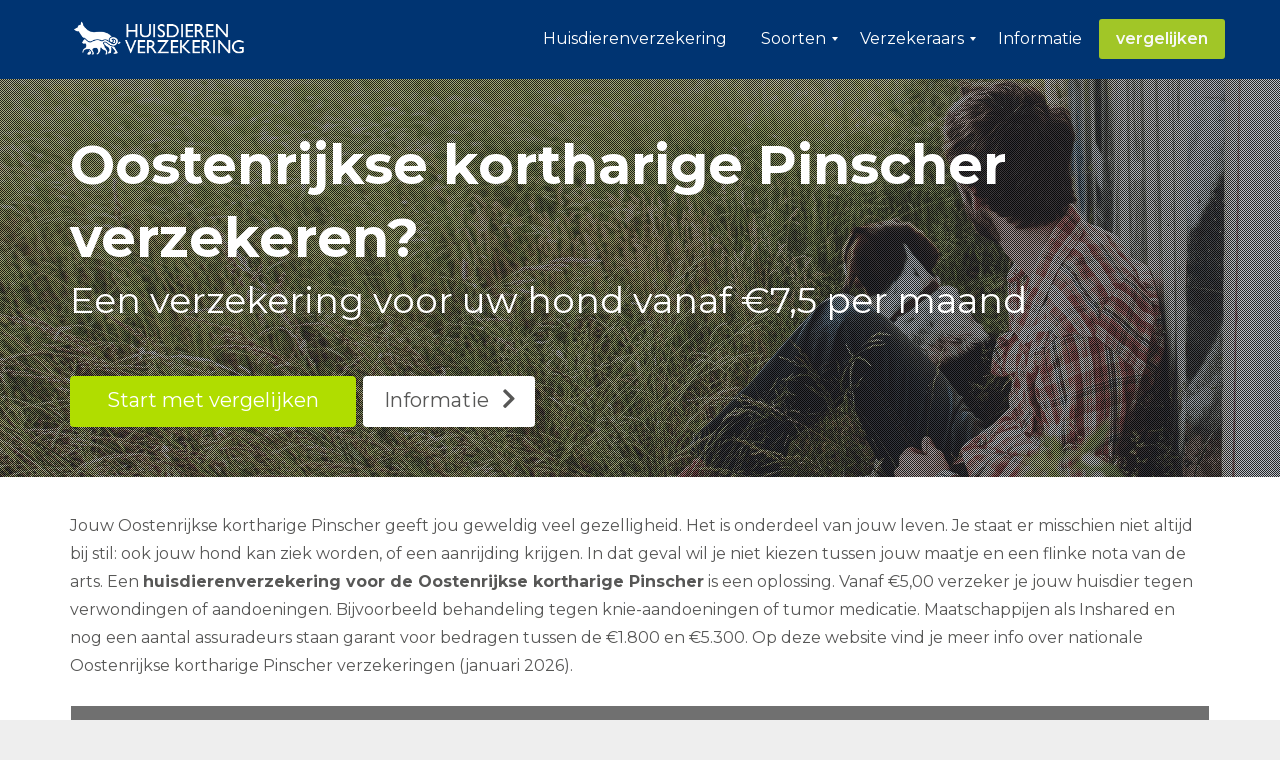

--- FILE ---
content_type: text/html; charset=UTF-8
request_url: https://www.huisdierenverzekeringafsluiten.nl/hondenverzekering/oostenrijkse-kortharige-pinscher/
body_size: 19328
content:
<!DOCTYPE html>
<html lang="nl-NL" class="js">
<head>
        <meta charset="UTF-8">
    <meta http-equiv="X-UA-Compatible" content="IE=edge">
    <meta name="viewport" content="width=device-width, initial-scale=1">
    <!-- The above 3 meta tags *must* come first in the head; any other head content must come *after* these tags -->

    <link rel="profile" href="http://gmpg.org/xfn/11">
    <link rel="pingback" href="https://www.huisdierenverzekeringafsluiten.nl/xmlrpc.php">

    <meta name='robots' content='index, follow, max-image-preview:large, max-snippet:-1, max-video-preview:-1' />

	<!-- This site is optimized with the Yoast SEO plugin v26.2 - https://yoast.com/wordpress/plugins/seo/ -->
	<title>Dierenverzekering Oostenrijkse kortharige Pinscher | Hond online verzekeren</title>
<link data-rocket-preload as="style" href="https://fonts.googleapis.com/css?family=Montserrat%3A100%2C200%2C300%2C400%2C500%2C600%2C700%2C800%2C900%2C100italic%2C200italic%2C300italic%2C400italic%2C500italic%2C600italic%2C700italic%2C800italic%2C900italic&#038;display=swap" rel="preload">
<link href="https://fonts.googleapis.com/css?family=Montserrat%3A100%2C200%2C300%2C400%2C500%2C600%2C700%2C800%2C900%2C100italic%2C200italic%2C300italic%2C400italic%2C500italic%2C600italic%2C700italic%2C800italic%2C900italic&#038;display=swap" media="print" onload="this.media=&#039;all&#039;" rel="stylesheet">
<noscript><link rel="stylesheet" href="https://fonts.googleapis.com/css?family=Montserrat%3A100%2C200%2C300%2C400%2C500%2C600%2C700%2C800%2C900%2C100italic%2C200italic%2C300italic%2C400italic%2C500italic%2C600italic%2C700italic%2C800italic%2C900italic&#038;display=swap"></noscript>
	<meta name="description" content="Op zoek naar een goedkope dierenverzekering voor jouw Oostenrijkse kortharige Pinscher? Vergelijk hier alle huisdierenverzekeringen eenvoudig online." />
	<link rel="canonical" href="https://www.huisdierenverzekeringafsluiten.nl/hondenverzekering/oostenrijkse-kortharige-pinscher/" />
	<meta property="og:locale" content="nl_NL" />
	<meta property="og:type" content="article" />
	<meta property="og:title" content="Dierenverzekering Oostenrijkse kortharige Pinscher | Hond online verzekeren" />
	<meta property="og:description" content="Op zoek naar een goedkope dierenverzekering voor jouw Oostenrijkse kortharige Pinscher? Vergelijk hier alle huisdierenverzekeringen eenvoudig online." />
	<meta property="og:url" content="https://www.huisdierenverzekeringafsluiten.nl/hondenverzekering/oostenrijkse-kortharige-pinscher/" />
	<meta property="og:site_name" content="Huisdieren verzekering" />
	<meta property="article:modified_time" content="2018-09-14T08:40:59+00:00" />
	<meta property="og:image" content="https://www.huisdierenverzekeringafsluiten.nl/wp-content/uploads/2018/09/verzekering-oostenrijkse-kortharige-pinscher.png" />
	<meta name="twitter:card" content="summary_large_image" />
	<meta name="twitter:label1" content="Geschatte leestijd" />
	<meta name="twitter:data1" content="14 minuten" />
	<script type="application/ld+json" class="yoast-schema-graph">{"@context":"https://schema.org","@graph":[{"@type":"WebPage","@id":"https://www.huisdierenverzekeringafsluiten.nl/hondenverzekering/oostenrijkse-kortharige-pinscher/","url":"https://www.huisdierenverzekeringafsluiten.nl/hondenverzekering/oostenrijkse-kortharige-pinscher/","name":"Dierenverzekering Oostenrijkse kortharige Pinscher | Hond online verzekeren","isPartOf":{"@id":"https://www.huisdierenverzekeringafsluiten.nl/#website"},"primaryImageOfPage":{"@id":"https://www.huisdierenverzekeringafsluiten.nl/hondenverzekering/oostenrijkse-kortharige-pinscher/#primaryimage"},"image":{"@id":"https://www.huisdierenverzekeringafsluiten.nl/hondenverzekering/oostenrijkse-kortharige-pinscher/#primaryimage"},"thumbnailUrl":"https://www.huisdierenverzekeringafsluiten.nl/wp-content/uploads/2018/09/verzekering-oostenrijkse-kortharige-pinscher.png","datePublished":"2018-09-14T08:20:26+00:00","dateModified":"2018-09-14T08:40:59+00:00","description":"Op zoek naar een goedkope dierenverzekering voor jouw Oostenrijkse kortharige Pinscher? Vergelijk hier alle huisdierenverzekeringen eenvoudig online.","breadcrumb":{"@id":"https://www.huisdierenverzekeringafsluiten.nl/hondenverzekering/oostenrijkse-kortharige-pinscher/#breadcrumb"},"inLanguage":"nl-NL","potentialAction":[{"@type":"ReadAction","target":["https://www.huisdierenverzekeringafsluiten.nl/hondenverzekering/oostenrijkse-kortharige-pinscher/"]}]},{"@type":"ImageObject","inLanguage":"nl-NL","@id":"https://www.huisdierenverzekeringafsluiten.nl/hondenverzekering/oostenrijkse-kortharige-pinscher/#primaryimage","url":"https://www.huisdierenverzekeringafsluiten.nl/wp-content/uploads/2018/09/verzekering-oostenrijkse-kortharige-pinscher.png","contentUrl":"https://www.huisdierenverzekeringafsluiten.nl/wp-content/uploads/2018/09/verzekering-oostenrijkse-kortharige-pinscher.png"},{"@type":"BreadcrumbList","@id":"https://www.huisdierenverzekeringafsluiten.nl/hondenverzekering/oostenrijkse-kortharige-pinscher/#breadcrumb","itemListElement":[{"@type":"ListItem","position":1,"name":"Huisdierenverzekering","item":"https://www.huisdierenverzekeringafsluiten.nl/"},{"@type":"ListItem","position":2,"name":"Hondenverzekering","item":"https://www.huisdierenverzekeringafsluiten.nl/hondenverzekering/"},{"@type":"ListItem","position":3,"name":"Oostenrijkse kortharige Pinscher"}]},{"@type":"WebSite","@id":"https://www.huisdierenverzekeringafsluiten.nl/#website","url":"https://www.huisdierenverzekeringafsluiten.nl/","name":"Huisdieren verzekering","description":"Verzeker je huisdier","potentialAction":[{"@type":"SearchAction","target":{"@type":"EntryPoint","urlTemplate":"https://www.huisdierenverzekeringafsluiten.nl/?s={search_term_string}"},"query-input":{"@type":"PropertyValueSpecification","valueRequired":true,"valueName":"search_term_string"}}],"inLanguage":"nl-NL"}]}</script>
	<!-- / Yoast SEO plugin. -->


<link rel='dns-prefetch' href='//fonts.googleapis.com' />
<link href='https://fonts.gstatic.com' crossorigin rel='preconnect' />
<link rel="alternate" type="application/rss+xml" title="Huisdieren verzekering &raquo; feed" href="https://www.huisdierenverzekeringafsluiten.nl/feed/" />
<link rel="alternate" type="application/rss+xml" title="Huisdieren verzekering &raquo; reacties feed" href="https://www.huisdierenverzekeringafsluiten.nl/comments/feed/" />
<link rel="alternate" title="oEmbed (JSON)" type="application/json+oembed" href="https://www.huisdierenverzekeringafsluiten.nl/wp-json/oembed/1.0/embed?url=https%3A%2F%2Fwww.huisdierenverzekeringafsluiten.nl%2Fhondenverzekering%2Foostenrijkse-kortharige-pinscher%2F" />
<link rel="alternate" title="oEmbed (XML)" type="text/xml+oembed" href="https://www.huisdierenverzekeringafsluiten.nl/wp-json/oembed/1.0/embed?url=https%3A%2F%2Fwww.huisdierenverzekeringafsluiten.nl%2Fhondenverzekering%2Foostenrijkse-kortharige-pinscher%2F&#038;format=xml" />
<style id='wp-img-auto-sizes-contain-inline-css' type='text/css'>
img:is([sizes=auto i],[sizes^="auto," i]){contain-intrinsic-size:3000px 1500px}
/*# sourceURL=wp-img-auto-sizes-contain-inline-css */
</style>
<style id='wp-emoji-styles-inline-css' type='text/css'>

	img.wp-smiley, img.emoji {
		display: inline !important;
		border: none !important;
		box-shadow: none !important;
		height: 1em !important;
		width: 1em !important;
		margin: 0 0.07em !important;
		vertical-align: -0.1em !important;
		background: none !important;
		padding: 0 !important;
	}
/*# sourceURL=wp-emoji-styles-inline-css */
</style>
<style id='wp-block-library-inline-css' type='text/css'>
:root{--wp-block-synced-color:#7a00df;--wp-block-synced-color--rgb:122,0,223;--wp-bound-block-color:var(--wp-block-synced-color);--wp-editor-canvas-background:#ddd;--wp-admin-theme-color:#007cba;--wp-admin-theme-color--rgb:0,124,186;--wp-admin-theme-color-darker-10:#006ba1;--wp-admin-theme-color-darker-10--rgb:0,107,160.5;--wp-admin-theme-color-darker-20:#005a87;--wp-admin-theme-color-darker-20--rgb:0,90,135;--wp-admin-border-width-focus:2px}@media (min-resolution:192dpi){:root{--wp-admin-border-width-focus:1.5px}}.wp-element-button{cursor:pointer}:root .has-very-light-gray-background-color{background-color:#eee}:root .has-very-dark-gray-background-color{background-color:#313131}:root .has-very-light-gray-color{color:#eee}:root .has-very-dark-gray-color{color:#313131}:root .has-vivid-green-cyan-to-vivid-cyan-blue-gradient-background{background:linear-gradient(135deg,#00d084,#0693e3)}:root .has-purple-crush-gradient-background{background:linear-gradient(135deg,#34e2e4,#4721fb 50%,#ab1dfe)}:root .has-hazy-dawn-gradient-background{background:linear-gradient(135deg,#faaca8,#dad0ec)}:root .has-subdued-olive-gradient-background{background:linear-gradient(135deg,#fafae1,#67a671)}:root .has-atomic-cream-gradient-background{background:linear-gradient(135deg,#fdd79a,#004a59)}:root .has-nightshade-gradient-background{background:linear-gradient(135deg,#330968,#31cdcf)}:root .has-midnight-gradient-background{background:linear-gradient(135deg,#020381,#2874fc)}:root{--wp--preset--font-size--normal:16px;--wp--preset--font-size--huge:42px}.has-regular-font-size{font-size:1em}.has-larger-font-size{font-size:2.625em}.has-normal-font-size{font-size:var(--wp--preset--font-size--normal)}.has-huge-font-size{font-size:var(--wp--preset--font-size--huge)}.has-text-align-center{text-align:center}.has-text-align-left{text-align:left}.has-text-align-right{text-align:right}.has-fit-text{white-space:nowrap!important}#end-resizable-editor-section{display:none}.aligncenter{clear:both}.items-justified-left{justify-content:flex-start}.items-justified-center{justify-content:center}.items-justified-right{justify-content:flex-end}.items-justified-space-between{justify-content:space-between}.screen-reader-text{border:0;clip-path:inset(50%);height:1px;margin:-1px;overflow:hidden;padding:0;position:absolute;width:1px;word-wrap:normal!important}.screen-reader-text:focus{background-color:#ddd;clip-path:none;color:#444;display:block;font-size:1em;height:auto;left:5px;line-height:normal;padding:15px 23px 14px;text-decoration:none;top:5px;width:auto;z-index:100000}html :where(.has-border-color){border-style:solid}html :where([style*=border-top-color]){border-top-style:solid}html :where([style*=border-right-color]){border-right-style:solid}html :where([style*=border-bottom-color]){border-bottom-style:solid}html :where([style*=border-left-color]){border-left-style:solid}html :where([style*=border-width]){border-style:solid}html :where([style*=border-top-width]){border-top-style:solid}html :where([style*=border-right-width]){border-right-style:solid}html :where([style*=border-bottom-width]){border-bottom-style:solid}html :where([style*=border-left-width]){border-left-style:solid}html :where(img[class*=wp-image-]){height:auto;max-width:100%}:where(figure){margin:0 0 1em}html :where(.is-position-sticky){--wp-admin--admin-bar--position-offset:var(--wp-admin--admin-bar--height,0px)}@media screen and (max-width:600px){html :where(.is-position-sticky){--wp-admin--admin-bar--position-offset:0px}}

/*# sourceURL=wp-block-library-inline-css */
</style><style id='global-styles-inline-css' type='text/css'>
:root{--wp--preset--aspect-ratio--square: 1;--wp--preset--aspect-ratio--4-3: 4/3;--wp--preset--aspect-ratio--3-4: 3/4;--wp--preset--aspect-ratio--3-2: 3/2;--wp--preset--aspect-ratio--2-3: 2/3;--wp--preset--aspect-ratio--16-9: 16/9;--wp--preset--aspect-ratio--9-16: 9/16;--wp--preset--color--black: #000000;--wp--preset--color--cyan-bluish-gray: #abb8c3;--wp--preset--color--white: #ffffff;--wp--preset--color--pale-pink: #f78da7;--wp--preset--color--vivid-red: #cf2e2e;--wp--preset--color--luminous-vivid-orange: #ff6900;--wp--preset--color--luminous-vivid-amber: #fcb900;--wp--preset--color--light-green-cyan: #7bdcb5;--wp--preset--color--vivid-green-cyan: #00d084;--wp--preset--color--pale-cyan-blue: #8ed1fc;--wp--preset--color--vivid-cyan-blue: #0693e3;--wp--preset--color--vivid-purple: #9b51e0;--wp--preset--gradient--vivid-cyan-blue-to-vivid-purple: linear-gradient(135deg,rgb(6,147,227) 0%,rgb(155,81,224) 100%);--wp--preset--gradient--light-green-cyan-to-vivid-green-cyan: linear-gradient(135deg,rgb(122,220,180) 0%,rgb(0,208,130) 100%);--wp--preset--gradient--luminous-vivid-amber-to-luminous-vivid-orange: linear-gradient(135deg,rgb(252,185,0) 0%,rgb(255,105,0) 100%);--wp--preset--gradient--luminous-vivid-orange-to-vivid-red: linear-gradient(135deg,rgb(255,105,0) 0%,rgb(207,46,46) 100%);--wp--preset--gradient--very-light-gray-to-cyan-bluish-gray: linear-gradient(135deg,rgb(238,238,238) 0%,rgb(169,184,195) 100%);--wp--preset--gradient--cool-to-warm-spectrum: linear-gradient(135deg,rgb(74,234,220) 0%,rgb(151,120,209) 20%,rgb(207,42,186) 40%,rgb(238,44,130) 60%,rgb(251,105,98) 80%,rgb(254,248,76) 100%);--wp--preset--gradient--blush-light-purple: linear-gradient(135deg,rgb(255,206,236) 0%,rgb(152,150,240) 100%);--wp--preset--gradient--blush-bordeaux: linear-gradient(135deg,rgb(254,205,165) 0%,rgb(254,45,45) 50%,rgb(107,0,62) 100%);--wp--preset--gradient--luminous-dusk: linear-gradient(135deg,rgb(255,203,112) 0%,rgb(199,81,192) 50%,rgb(65,88,208) 100%);--wp--preset--gradient--pale-ocean: linear-gradient(135deg,rgb(255,245,203) 0%,rgb(182,227,212) 50%,rgb(51,167,181) 100%);--wp--preset--gradient--electric-grass: linear-gradient(135deg,rgb(202,248,128) 0%,rgb(113,206,126) 100%);--wp--preset--gradient--midnight: linear-gradient(135deg,rgb(2,3,129) 0%,rgb(40,116,252) 100%);--wp--preset--font-size--small: 13px;--wp--preset--font-size--medium: 20px;--wp--preset--font-size--large: 36px;--wp--preset--font-size--x-large: 42px;--wp--preset--spacing--20: 0.44rem;--wp--preset--spacing--30: 0.67rem;--wp--preset--spacing--40: 1rem;--wp--preset--spacing--50: 1.5rem;--wp--preset--spacing--60: 2.25rem;--wp--preset--spacing--70: 3.38rem;--wp--preset--spacing--80: 5.06rem;--wp--preset--shadow--natural: 6px 6px 9px rgba(0, 0, 0, 0.2);--wp--preset--shadow--deep: 12px 12px 50px rgba(0, 0, 0, 0.4);--wp--preset--shadow--sharp: 6px 6px 0px rgba(0, 0, 0, 0.2);--wp--preset--shadow--outlined: 6px 6px 0px -3px rgb(255, 255, 255), 6px 6px rgb(0, 0, 0);--wp--preset--shadow--crisp: 6px 6px 0px rgb(0, 0, 0);}:where(.is-layout-flex){gap: 0.5em;}:where(.is-layout-grid){gap: 0.5em;}body .is-layout-flex{display: flex;}.is-layout-flex{flex-wrap: wrap;align-items: center;}.is-layout-flex > :is(*, div){margin: 0;}body .is-layout-grid{display: grid;}.is-layout-grid > :is(*, div){margin: 0;}:where(.wp-block-columns.is-layout-flex){gap: 2em;}:where(.wp-block-columns.is-layout-grid){gap: 2em;}:where(.wp-block-post-template.is-layout-flex){gap: 1.25em;}:where(.wp-block-post-template.is-layout-grid){gap: 1.25em;}.has-black-color{color: var(--wp--preset--color--black) !important;}.has-cyan-bluish-gray-color{color: var(--wp--preset--color--cyan-bluish-gray) !important;}.has-white-color{color: var(--wp--preset--color--white) !important;}.has-pale-pink-color{color: var(--wp--preset--color--pale-pink) !important;}.has-vivid-red-color{color: var(--wp--preset--color--vivid-red) !important;}.has-luminous-vivid-orange-color{color: var(--wp--preset--color--luminous-vivid-orange) !important;}.has-luminous-vivid-amber-color{color: var(--wp--preset--color--luminous-vivid-amber) !important;}.has-light-green-cyan-color{color: var(--wp--preset--color--light-green-cyan) !important;}.has-vivid-green-cyan-color{color: var(--wp--preset--color--vivid-green-cyan) !important;}.has-pale-cyan-blue-color{color: var(--wp--preset--color--pale-cyan-blue) !important;}.has-vivid-cyan-blue-color{color: var(--wp--preset--color--vivid-cyan-blue) !important;}.has-vivid-purple-color{color: var(--wp--preset--color--vivid-purple) !important;}.has-black-background-color{background-color: var(--wp--preset--color--black) !important;}.has-cyan-bluish-gray-background-color{background-color: var(--wp--preset--color--cyan-bluish-gray) !important;}.has-white-background-color{background-color: var(--wp--preset--color--white) !important;}.has-pale-pink-background-color{background-color: var(--wp--preset--color--pale-pink) !important;}.has-vivid-red-background-color{background-color: var(--wp--preset--color--vivid-red) !important;}.has-luminous-vivid-orange-background-color{background-color: var(--wp--preset--color--luminous-vivid-orange) !important;}.has-luminous-vivid-amber-background-color{background-color: var(--wp--preset--color--luminous-vivid-amber) !important;}.has-light-green-cyan-background-color{background-color: var(--wp--preset--color--light-green-cyan) !important;}.has-vivid-green-cyan-background-color{background-color: var(--wp--preset--color--vivid-green-cyan) !important;}.has-pale-cyan-blue-background-color{background-color: var(--wp--preset--color--pale-cyan-blue) !important;}.has-vivid-cyan-blue-background-color{background-color: var(--wp--preset--color--vivid-cyan-blue) !important;}.has-vivid-purple-background-color{background-color: var(--wp--preset--color--vivid-purple) !important;}.has-black-border-color{border-color: var(--wp--preset--color--black) !important;}.has-cyan-bluish-gray-border-color{border-color: var(--wp--preset--color--cyan-bluish-gray) !important;}.has-white-border-color{border-color: var(--wp--preset--color--white) !important;}.has-pale-pink-border-color{border-color: var(--wp--preset--color--pale-pink) !important;}.has-vivid-red-border-color{border-color: var(--wp--preset--color--vivid-red) !important;}.has-luminous-vivid-orange-border-color{border-color: var(--wp--preset--color--luminous-vivid-orange) !important;}.has-luminous-vivid-amber-border-color{border-color: var(--wp--preset--color--luminous-vivid-amber) !important;}.has-light-green-cyan-border-color{border-color: var(--wp--preset--color--light-green-cyan) !important;}.has-vivid-green-cyan-border-color{border-color: var(--wp--preset--color--vivid-green-cyan) !important;}.has-pale-cyan-blue-border-color{border-color: var(--wp--preset--color--pale-cyan-blue) !important;}.has-vivid-cyan-blue-border-color{border-color: var(--wp--preset--color--vivid-cyan-blue) !important;}.has-vivid-purple-border-color{border-color: var(--wp--preset--color--vivid-purple) !important;}.has-vivid-cyan-blue-to-vivid-purple-gradient-background{background: var(--wp--preset--gradient--vivid-cyan-blue-to-vivid-purple) !important;}.has-light-green-cyan-to-vivid-green-cyan-gradient-background{background: var(--wp--preset--gradient--light-green-cyan-to-vivid-green-cyan) !important;}.has-luminous-vivid-amber-to-luminous-vivid-orange-gradient-background{background: var(--wp--preset--gradient--luminous-vivid-amber-to-luminous-vivid-orange) !important;}.has-luminous-vivid-orange-to-vivid-red-gradient-background{background: var(--wp--preset--gradient--luminous-vivid-orange-to-vivid-red) !important;}.has-very-light-gray-to-cyan-bluish-gray-gradient-background{background: var(--wp--preset--gradient--very-light-gray-to-cyan-bluish-gray) !important;}.has-cool-to-warm-spectrum-gradient-background{background: var(--wp--preset--gradient--cool-to-warm-spectrum) !important;}.has-blush-light-purple-gradient-background{background: var(--wp--preset--gradient--blush-light-purple) !important;}.has-blush-bordeaux-gradient-background{background: var(--wp--preset--gradient--blush-bordeaux) !important;}.has-luminous-dusk-gradient-background{background: var(--wp--preset--gradient--luminous-dusk) !important;}.has-pale-ocean-gradient-background{background: var(--wp--preset--gradient--pale-ocean) !important;}.has-electric-grass-gradient-background{background: var(--wp--preset--gradient--electric-grass) !important;}.has-midnight-gradient-background{background: var(--wp--preset--gradient--midnight) !important;}.has-small-font-size{font-size: var(--wp--preset--font-size--small) !important;}.has-medium-font-size{font-size: var(--wp--preset--font-size--medium) !important;}.has-large-font-size{font-size: var(--wp--preset--font-size--large) !important;}.has-x-large-font-size{font-size: var(--wp--preset--font-size--x-large) !important;}
/*# sourceURL=global-styles-inline-css */
</style>

<style id='classic-theme-styles-inline-css' type='text/css'>
/*! This file is auto-generated */
.wp-block-button__link{color:#fff;background-color:#32373c;border-radius:9999px;box-shadow:none;text-decoration:none;padding:calc(.667em + 2px) calc(1.333em + 2px);font-size:1.125em}.wp-block-file__button{background:#32373c;color:#fff;text-decoration:none}
/*# sourceURL=/wp-includes/css/classic-themes.min.css */
</style>
<link data-minify="1" rel='stylesheet' id='wpsm-comptable-styles-css' href='https://www.huisdierenverzekeringafsluiten.nl/wp-content/cache/min/1/wp-content/plugins/table-maker/css/style.css?ver=1674476293' type='text/css' media='all' />
<link data-minify="1" rel='stylesheet' id='bootstrap-css' href='https://www.huisdierenverzekeringafsluiten.nl/wp-content/cache/min/1/wp-content/themes/huisdierenverzekering/bower_components/bootstrap/dist/css/bootstrap.min.css?ver=1674476293' type='text/css' media='all' />
<link data-minify="1" rel='stylesheet' id='fontawesome-css' href='https://www.huisdierenverzekeringafsluiten.nl/wp-content/cache/min/1/wp-content/themes/huisdierenverzekering/bower_components/fontawesome/css/font-awesome.min.css?ver=1674476293' type='text/css' media='all' />
<link rel='stylesheet' id='animate-css' href='https://www.huisdierenverzekeringafsluiten.nl/wp-content/themes/huisdierenverzekering/bower_components/animate.css/animate.min.css?ver=6.9' type='text/css' media='all' />
<link data-minify="1" rel='stylesheet' id='magnific-popup-css' href='https://www.huisdierenverzekeringafsluiten.nl/wp-content/cache/min/1/wp-content/themes/huisdierenverzekering/bower_components/magnific-popup/dist/magnific-popup.css?ver=1674476293' type='text/css' media='all' />
<link data-minify="1" rel='stylesheet' id='leadinjection-style-css' href='https://www.huisdierenverzekeringafsluiten.nl/wp-content/cache/min/1/wp-content/themes/huisdierenverzekering/style.css?ver=1674476293' type='text/css' media='all' />
<link data-minify="1" rel='stylesheet' id='mm_icomoon-css' href='https://www.huisdierenverzekeringafsluiten.nl/wp-content/cache/min/1/wp-content/plugins/mega_main_menu/framework/src/css/icomoon.css?ver=1674476293' type='text/css' media='all' />
<link data-minify="1" rel='stylesheet' id='mmm_mega_main_menu-css' href='https://www.huisdierenverzekeringafsluiten.nl/wp-content/cache/min/1/wp-content/plugins/mega_main_menu/src/css/cache.skin.css?ver=1674476294' type='text/css' media='all' />
<link data-minify="1" rel='stylesheet' id='js_composer_front-css' href='https://www.huisdierenverzekeringafsluiten.nl/wp-content/cache/min/1/wp-content/plugins/js_composer/assets/css/js_composer.min.css?ver=1674476294' type='text/css' media='all' />
<link data-minify="1" rel='stylesheet' id='bsf-Defaults-css' href='https://www.huisdierenverzekeringafsluiten.nl/wp-content/cache/min/1/wp-content/uploads/smile_fonts/Defaults/Defaults.css?ver=1674476294' type='text/css' media='all' />
<link data-minify="1" rel='stylesheet' id='ultimate-vc-addons-style-min-css' href='https://www.huisdierenverzekeringafsluiten.nl/wp-content/cache/min/1/wp-content/plugins/Ultimate_VC_Addons/assets/min-css/ultimate.min.css?ver=1674476294' type='text/css' media='all' />
<noscript></noscript><script type="text/javascript" src="https://www.huisdierenverzekeringafsluiten.nl/wp-includes/js/jquery/jquery.min.js?ver=3.7.1" id="jquery-core-js"></script>
<script type="text/javascript" src="https://www.huisdierenverzekeringafsluiten.nl/wp-includes/js/jquery/jquery-migrate.min.js?ver=3.4.1" id="jquery-migrate-js" data-rocket-defer defer></script>
<script type="text/javascript" src="https://www.huisdierenverzekeringafsluiten.nl/wp-includes/js/jquery/ui/core.min.js?ver=1.13.3" id="jquery-ui-core-js" data-rocket-defer defer></script>
<script type="text/javascript" src="https://www.huisdierenverzekeringafsluiten.nl/wp-content/plugins/Ultimate_VC_Addons/assets/min-js/ultimate.min.js?ver=3.19.14" id="ultimate-vc-addons-script-js" data-rocket-defer defer></script>
<script type="text/javascript" src="https://www.huisdierenverzekeringafsluiten.nl/wp-content/plugins/Ultimate_VC_Addons/assets/min-js/ultimate_bg.min.js?ver=3.19.14" id="ultimate-vc-addons-row-bg-js" data-rocket-defer defer></script>
<link rel="https://api.w.org/" href="https://www.huisdierenverzekeringafsluiten.nl/wp-json/" /><link rel="alternate" title="JSON" type="application/json" href="https://www.huisdierenverzekeringafsluiten.nl/wp-json/wp/v2/pages/564" /><link rel="EditURI" type="application/rsd+xml" title="RSD" href="https://www.huisdierenverzekeringafsluiten.nl/xmlrpc.php?rsd" />
<meta name="generator" content="WordPress 6.9" />
<link rel='shortlink' href='https://www.huisdierenverzekeringafsluiten.nl/?p=564' />
<meta name="generator" content="Redux 4.5.8" /><meta name="generator" content="Powered by WPBakery Page Builder - drag and drop page builder for WordPress."/>
<link rel="icon" href="https://www.huisdierenverzekeringafsluiten.nl/wp-content/uploads/2018/09/huisdier-verzekeren-icon-150x150.png" sizes="32x32" />
<link rel="icon" href="https://www.huisdierenverzekeringafsluiten.nl/wp-content/uploads/2018/09/huisdier-verzekeren-icon.png" sizes="192x192" />
<link rel="apple-touch-icon" href="https://www.huisdierenverzekeringafsluiten.nl/wp-content/uploads/2018/09/huisdier-verzekeren-icon.png" />
<meta name="msapplication-TileImage" content="https://www.huisdierenverzekeringafsluiten.nl/wp-content/uploads/2018/09/huisdier-verzekeren-icon.png" />
		<style type="text/css" id="wp-custom-css">
			.eapps-instagram-feed-title-visible {display:none}

ul, menu, dir {
    -webkit-margin-before: 0em;
    -webkit-margin-after: 0em;
    -webkit-padding-start: 0px;
}

.responsive {
    width: 100%;
    height: auto;
}
		</style>
		<style id="rdx_option-dynamic-css" title="dynamic-css" class="redux-options-output">h1,h2,h3,h4,h5,h6{font-family:Montserrat;font-weight:400;font-style:normal;}body{font-family:Montserrat;line-height:28px;font-weight:400;font-style:normal;color:#575756;font-size:16px;}a,.li-heading,.feature-icon-text .feature-icon-text-icon.underline,.li-footer h1, .li-footer h2, .li-footer h3, .li-footer h4, .li-footer h5, .li-footer h6,.widget ul li a:after,.widget_recent_comments ul li:before,.widget_recent_comments ul li a,.pagination .page-numbers,#wp-calendar caption,.comments-area h2,.search-result-title span,.header-nav .navbar ul li .dropdown-menu li a:after,.header-nav .navbar ul  a:hover,.header-nav .navbar ul li.open a,.header-nav .navbar ul li.active a:hover,.header-nav .navbar ul li.open a:focus,.navbar-default .navbar-nav>li>a:focus,.navbar-default .navbar-nav>li>a:hover,.li-rating-slider .stars,.li-rating-slider .author,.li-countdown,.pricing-table .pricing-table-col .pricing-table-price,.error-404 h3,.li-review-block .review-block-author-source,.person-profile .person-profile-content .person-profile-name,.person-profile .person-profile-social-links li a:hover,.li-person-profile-small .profile-social-links li a:hover,.li-person-profile-small .profile-name,.feature-icon-text .feature-icon-text-icon,.li-side-icon-text .li-side-icon-text-icon,.li-icon-list li i, .li-icon-list li span,.li-icon-list .list-item-icon,.li-icon-text-box .li-icon-text-box-inner .li-icon-text-box-title,.li-icon-text-box .li-icon-text-box-inner .li-icon-text-box-icon,.li-icon .li-icon-sign.icon-default,.li-icon .li-icon-sign.big:hover.big,.li-icon .li-icon-sign.icon-default:hover.round,.li-icon .li-icon-sign.icon-default:hover.square,.li-icon .li-icon-sign.icon-default.outline,.li-icon .li-icon-sign.icon-default.round.outline,.li-icon .li-icon-sign.icon-default.square.outline,.li-icon .li-icon-sign.icon-white:hover.round.outline a{color:#448EA4;}.widget_search .search-submit,.pagination .page-numbers.current,.navbar-default .navbar-toggle .icon-bar,.pagination .page-numbers:hover,.widget_tag_cloud .tagcloud a:hover,.search .search-submit,.header-nav .navbar ul li .dropdown-menu li a:hover,.image-testimonial-slider .image-testimonial-slider-slides,.li-image figure,.page-title,.error-404 .search-submit,.location-map .location-map-address .location-map-address-box,.person-profile .person-profile-social-links li a,.li-accordion .panel-heading,.li-accordion-bullets-round .panel-heading,.scroll-up-btn:hover,.label-default,.pricing-table .pricing-table-col.highlight,.li-icon .li-icon-sign.icon-default.round,.li-icon .li-icon-sign.icon-default.square,.li-icon .li-icon-sign.icon-default:hover.round.outline,.li-icon .li-icon-sign.icon-default:hover.square.outline,.li-side-icon-text .li-side-icon-text-icon_round,.post .post-quote,.post .post-audio,.post .post-link{background-color:#448EA4;}.author-post .author-img img,.comments-area .comment-author img,.js div#preloader .loader,.search-result-title,.feature-icon-text .feature-icon-text-icon.underline,.header-nav .navbar ul li .dropdown-menu,.image-testimonial-slider .image-testimonial-slider-indicators li.active,.image-testimonial-slider .image-testimonial-slider-arrow,.image-testimonial-slider.outline .image-testimonial-slider-slides,.image-testimonial-slider.outline .image-testimonial-slider-arrow,.li-countdown.box .li-countdown-block,.li-countdown.line .li-countdown-block .li-countdown-counter,.li-countdown.round .li-countdown-bloc,.error-404 .container,.location-map #location-map-gmap,.person-profile .person-profile-social-links li a:hover,.li-person-profile-small .profile-social-links li a:hover,.widget_search .search-field:focus,.li-accordion .panel-heading,.li-accordion .panel,blockquote,.wpcf7-defaults:focus, .wpcf7-text:focus, .wpcf7-date:focus, .wpcf7-number:focus, .wpcf7-textarea:focus, .wpcf7-select:focus, .wpcf7-quiz:focus,.li-side-icon-text .li-side-icon-text-icon_outline,.li-icon-text-box,.li-icon .li-icon-sign.icon-default.underline,.li-icon .li-icon-sign.icon-default:hover.round,.li-icon .li-icon-sign.icon-default:hover.square,.li-icon .li-icon-sign.icon-default.outline,.li-icon .li-icon-sign.icon-default.round.outline,.li-icon .li-icon-sign.icon-default:hover.round.outline,.li-icon .li-icon-sign.icon-default.square.outline,.li-icon .li-icon-sign.icon-default:hover.square.outline{border-color:#448EA4;}body,.js div#preloader{background-color:#eeeeee;}.page-container{background-color:#ffffff;}.li-header{background-color:#003472;}.page-title{background-color:#ebeff4;}.page-title h1,.page-title .breadcrumbs,.page-title .breadcrumbs li a{color:#003472;}.li-footer .footer-widget-bar{background-color:#003472;}.li-footer .footer-widget-bar{color:#ffffff;}.footer-widget-bar a, footer .widget ul li a{color:#ffffff;}.footer-widget-bar a:hover, footer .widget ul li a:hover{color:#b0dd00;}.li-footer .footer-copyright{background-color:#003472;}.footer-copyright a{color:#b0dd00;}.footer-copyright a:hover{color:#ffffff;}.btn-custom1, .btn-custom1.btn-outline{color:#ffffff;}.btn-custom1:hover{color:#ffffff;}.btn-custom1{background-color:#b0dd00;}.btn-custom1:hover, .btn-custom1.btn-outline:hover, .btn-custom1:focus{background-color:#8aac08;}.li-mobile-contact-bar .li-mobile-contact-bar-button{background-color:#b0dd00;}</style><style type="text/css" data-type="vc_shortcodes-custom-css">.vc_custom_1536670480044{margin-bottom: 35px !important;border-bottom-width: 0px !important;padding-bottom: 0px !important;}.vc_custom_1536670783217{margin-bottom: -1px !important;padding-top: 30px !important;padding-bottom: 30px !important;background-color: #003472 !important;}.vc_custom_1536572313133{margin-bottom: -30px !important;border-top-width: 1px !important;padding-top: 60px !important;padding-bottom: 40px !important;background-color: #f8f9fc !important;border-top-color: #e6e6e6 !important;border-top-style: solid !important;border-radius: 1px !important;}.vc_custom_1536572971968{margin-top: -50px !important;border-bottom-width: 1px !important;padding-top: 40px !important;padding-bottom: 40px !important;background-color: #f8f9fc !important;border-bottom-color: #e6e6e6 !important;border-bottom-style: solid !important;border-radius: 1px !important;}.vc_custom_1536672127954{margin-top: -85px !important;padding-top: 35px !important;padding-bottom: 25px !important;background-color: #043371 !important;}.vc_custom_1536738837178{margin-top: -45px !important;}.vc_custom_1536574053263{margin-top: -30px !important;}.vc_custom_1536738854234{margin-top: -45px !important;}.vc_custom_1536673557042{margin-top: -50px !important;border-top-width: 0.75px !important;padding-top: 10px !important;padding-bottom: 45px !important;background-color: #f8f9fc !important;border-top-color: #e6e6e6 !important;border-top-style: solid !important;border-radius: 1px !important;}.vc_custom_1536673598577{margin-top: -85px !important;margin-bottom: -5px !important;padding-bottom: 30px !important;}.vc_custom_1536673586866{margin-bottom: -40px !important;padding-top: 40px !important;padding-right: 30px !important;padding-bottom: 30px !important;padding-left: 30px !important;background-color: #f8f9fc !important;}.vc_custom_1536567954681{padding-top: 50px !important;padding-bottom: 50px !important;}.vc_custom_1531225024064{padding-bottom: 50px !important;}.vc_custom_1536568678470{margin-bottom: -25px !important;}.vc_custom_1531224481658{padding-top: 20px !important;padding-right: 20px !important;padding-bottom: 25px !important;padding-left: 20px !important;background-color: #e9f5fd !important;}.vc_custom_1536670721627{padding-top: 5px !important;padding-right: 5px !important;padding-bottom: 5px !important;padding-left: 5px !important;background-color: #ffffff !important;}.vc_custom_1531223545183{margin-bottom: 20px !important;}.vc_custom_1536570980578{margin-top: -25px !important;margin-bottom: 25px !important;}.vc_custom_1531303925145{padding: 25px !important;background-color: #ffffff !important;border: 0.75px solid #e6e6e6 !important;border-radius: 1px !important;}.vc_custom_1531303938632{padding: 25px !important;background-color: #ffffff !important;border: 0.75px solid #e6e6e6 !important;border-radius: 1px !important;}.vc_custom_1536669386678{margin-top: 25px !important;}.vc_custom_1536574697221{padding-top: 30px !important;padding-bottom: 15px !important;}.vc_custom_1531301690291{margin-top: -80px !important;}.vc_custom_1531217256842{border-top-width: 0.75px !important;border-right-width: 0.75px !important;border-bottom-width: 0.75px !important;border-left-width: 0.75px !important;padding-top: 25px !important;padding-right: 25px !important;padding-bottom: 25px !important;padding-left: 25px !important;background-color: #ffffff !important;border-left-color: #d1d3d4 !important;border-left-style: solid !important;border-right-color: #d1d3d4 !important;border-right-style: solid !important;border-top-color: #d1d3d4 !important;border-top-style: solid !important;border-bottom-color: #d1d3d4 !important;border-bottom-style: solid !important;border-radius: 1px !important;}.vc_custom_1529311201617{border-top-width: 0.75px !important;border-right-width: 0.75px !important;border-bottom-width: 0.75px !important;border-left-width: 0.75px !important;padding-top: 25px !important;padding-right: 25px !important;padding-bottom: 25px !important;padding-left: 25px !important;background-color: #ffffff !important;border-left-color: #d1d3d4 !important;border-left-style: solid !important;border-right-color: #d1d3d4 !important;border-right-style: solid !important;border-top-color: #d1d3d4 !important;border-top-style: solid !important;border-bottom-color: #d1d3d4 !important;border-bottom-style: solid !important;border-radius: 1px !important;}.vc_custom_1531216389287{border-top-width: 0.75px !important;border-right-width: 0.75px !important;border-bottom-width: 0.75px !important;border-left-width: 0.75px !important;padding-top: 25px !important;padding-right: 25px !important;padding-bottom: 25px !important;padding-left: 25px !important;background-color: #ffffff !important;border-left-color: #d1d3d4 !important;border-left-style: solid !important;border-right-color: #d1d3d4 !important;border-right-style: solid !important;border-top-color: #d1d3d4 !important;border-top-style: solid !important;border-bottom-color: #d1d3d4 !important;border-bottom-style: solid !important;border-radius: 1px !important;}.vc_custom_1531217262490{border-top-width: 0.75px !important;border-right-width: 0.75px !important;border-bottom-width: 0.75px !important;border-left-width: 0.75px !important;padding-top: 25px !important;padding-right: 25px !important;padding-bottom: 25px !important;padding-left: 25px !important;background-color: #ffffff !important;border-left-color: #d1d3d4 !important;border-left-style: solid !important;border-right-color: #d1d3d4 !important;border-right-style: solid !important;border-top-color: #d1d3d4 !important;border-top-style: solid !important;border-bottom-color: #d1d3d4 !important;border-bottom-style: solid !important;border-radius: 1px !important;}.vc_custom_1529311201617{border-top-width: 0.75px !important;border-right-width: 0.75px !important;border-bottom-width: 0.75px !important;border-left-width: 0.75px !important;padding-top: 25px !important;padding-right: 25px !important;padding-bottom: 25px !important;padding-left: 25px !important;background-color: #ffffff !important;border-left-color: #d1d3d4 !important;border-left-style: solid !important;border-right-color: #d1d3d4 !important;border-right-style: solid !important;border-top-color: #d1d3d4 !important;border-top-style: solid !important;border-bottom-color: #d1d3d4 !important;border-bottom-style: solid !important;border-radius: 1px !important;}.vc_custom_1531216389287{border-top-width: 0.75px !important;border-right-width: 0.75px !important;border-bottom-width: 0.75px !important;border-left-width: 0.75px !important;padding-top: 25px !important;padding-right: 25px !important;padding-bottom: 25px !important;padding-left: 25px !important;background-color: #ffffff !important;border-left-color: #d1d3d4 !important;border-left-style: solid !important;border-right-color: #d1d3d4 !important;border-right-style: solid !important;border-top-color: #d1d3d4 !important;border-top-style: solid !important;border-bottom-color: #d1d3d4 !important;border-bottom-style: solid !important;border-radius: 1px !important;}.vc_custom_1536673070946{margin-top: 30px !important;}.vc_custom_1536673509709{margin-top: 25px !important;padding-right: 25px !important;padding-left: 25px !important;}.vc_custom_1536673467702{padding-bottom: 25px !important;}.vc_custom_1536672400305{padding-bottom: 50px !important;}</style><noscript><style> .wpb_animate_when_almost_visible { opacity: 1; }</style></noscript><noscript><style id="rocket-lazyload-nojs-css">.rll-youtube-player, [data-lazy-src]{display:none !important;}</style></noscript>
    
    <!--[if lt IE 9]>
    <script src="https://www.huisdierenverzekeringafsluiten.nl/wp-content/themes/huisdierenverzekering/bower_components/html5shiv/dist/html5shiv.min.js"></script><script src="https://www.huisdierenverzekeringafsluiten.nl/wp-content/themes/huisdierenverzekering/bower_components/respond/dest/respond.min.js"></script>    <![endif]-->

    <meta name="verification" content="d65458294ceb89b653f42596ea1bd47f" />

<link rel='stylesheet' id='vc_font_awesome_5_shims-css' href='https://www.huisdierenverzekeringafsluiten.nl/wp-content/plugins/js_composer/assets/lib/bower/font-awesome/css/v4-shims.min.css?ver=6.10.0' type='text/css' media='all' />
<link data-minify="1" rel='stylesheet' id='vc_font_awesome_5-css' href='https://www.huisdierenverzekeringafsluiten.nl/wp-content/cache/min/1/wp-content/plugins/js_composer/assets/lib/bower/font-awesome/css/all.min.css?ver=1674476294' type='text/css' media='all' />
<meta name="generator" content="WP Rocket 3.20.0.3" data-wpr-features="wpr_defer_js wpr_minify_js wpr_lazyload_images wpr_lazyload_iframes wpr_minify_css wpr_desktop" /></head>
<meta name="verification" content="d65458294ceb89b653f42596ea1bd47f" />

<body class="wp-singular page-template-default page page-id-564 page-child parent-pageid-70 wp-theme-huisdierenverzekering mmm mega_main_menu-2-1-5 wpb-js-composer js-comp-ver-6.10.0 vc_responsive">


<div data-rocket-location-hash="55de61455d805c714fc3d083195a9e6b" id="li-page-top" class="page-container fluid">

    
<!-- start header nav -->

    <div data-rocket-location-hash="453f33dfdbd012eea8c50fc6f2dc66d8" class="li-header header-style-1 show">


        

        <nav class="navbar">
            
                
<!-- begin "mega_main_menu" -->
<div id="mega_main_menu" class="primary primary_style-flat icons-left first-lvl-align-right first-lvl-separator-none direction-horizontal fullwidth-disable pushing_content-disable mobile_minimized-enable dropdowns_trigger-hover dropdowns_animation-anim_2 include-logo no-search no-woo_cart no-buddypress responsive-enable coercive_styles-disable indefinite_location_mode-disable language_direction-ltr version-2-1-5 mega_main mega_main_menu">
	<div class="menu_holder">
	<div class="mmm_fullwidth_container"></div><!-- class="fullwidth_container" -->
		<div class="menu_inner">
			<span class="nav_logo">
				<a class="logo_link" href="https://www.huisdierenverzekeringafsluiten.nl" title="Huisdieren verzekering">
					<img src="data:image/svg+xml,%3Csvg%20xmlns='http://www.w3.org/2000/svg'%20viewBox='0%200%200%200'%3E%3C/svg%3E" alt="Huisdieren verzekering" data-lazy-src="https://www.huisdierenverzekeringafsluiten.nl/wp-content/uploads/2018/09/huisdieren-verzekering-afsluiten.png" /><noscript><img src="https://www.huisdierenverzekeringafsluiten.nl/wp-content/uploads/2018/09/huisdieren-verzekering-afsluiten.png" alt="Huisdieren verzekering" /></noscript>
				</a>
				<a class="mobile_toggle">
					<span class="mobile_button">
						MENU &nbsp;
						<span class="symbol_menu">&equiv;</span>
						<span class="symbol_cross">&#x2573;</span>
					</span><!-- class="mobile_button" -->
				</a>
			</span><!-- /class="nav_logo" -->
				<ul id="mega_main_menu_ul" class="mega_main_menu_ul">
<li id="menu-item-10" class="menu-item menu-item-type-post_type menu-item-object-page menu-item-home menu-item-10 default_dropdown default_style drop_to_right submenu_default_width columns1">
	<a href="https://www.huisdierenverzekeringafsluiten.nl/" class="item_link  disable_icon" tabindex="1">
		<i class=""></i> 
		<span class="link_content">
			<span class="link_text">
				Huisdierenverzekering
			</span>
		</span>
	</a>
</li>
<li id="menu-item-80" class="menu-item menu-item-type-custom menu-item-object-custom menu-item-home menu-item-has-children menu-item-80 default_dropdown default_style drop_to_right submenu_default_width columns1">
	<a href="https://www.huisdierenverzekeringafsluiten.nl/#" class="item_link  disable_icon" tabindex="2">
		<i class=""></i> 
		<span class="link_content">
			<span class="link_text">
				Soorten
			</span>
		</span>
	</a>
	<ul class="mega_dropdown">
	<li id="menu-item-84" class="menu-item menu-item-type-post_type menu-item-object-page current-page-ancestor menu-item-84 default_dropdown default_style drop_to_right submenu_default_width columns1">
		<a href="https://www.huisdierenverzekeringafsluiten.nl/hondenverzekering/" class="item_link  disable_icon" tabindex="3">
			<i class=""></i> 
			<span class="link_content">
				<span class="link_text">
					Hondenverzekering
				</span>
			</span>
		</a>
	</li>
	<li id="menu-item-143" class="menu-item menu-item-type-post_type menu-item-object-page menu-item-143 default_dropdown default_style drop_to_right submenu_default_width columns1">
		<a href="https://www.huisdierenverzekeringafsluiten.nl/puppyverzekering/" class="item_link  disable_icon" tabindex="4">
			<i class=""></i> 
			<span class="link_content">
				<span class="link_text">
					Puppyverzekering
				</span>
			</span>
		</a>
	</li>
	<li id="menu-item-83" class="menu-item menu-item-type-post_type menu-item-object-page menu-item-83 default_dropdown default_style drop_to_right submenu_default_width columns1">
		<a href="https://www.huisdierenverzekeringafsluiten.nl/kattenverzekering/" class="item_link  disable_icon" tabindex="5">
			<i class=""></i> 
			<span class="link_content">
				<span class="link_text">
					Kattenverzekering
				</span>
			</span>
		</a>
	</li>
	</ul><!-- /.mega_dropdown -->
</li>
<li id="menu-item-16" class="menu-item menu-item-type-post_type menu-item-object-page menu-item-has-children menu-item-16 default_dropdown default_style drop_to_right submenu_default_width columns1">
	<a href="https://www.huisdierenverzekeringafsluiten.nl/verzekeraar/" class="item_link  disable_icon" tabindex="6">
		<i class=""></i> 
		<span class="link_content">
			<span class="link_text">
				Verzekeraars
			</span>
		</span>
	</a>
	<ul class="mega_dropdown">
	<li id="menu-item-6134" class="menu-item menu-item-type-post_type menu-item-object-page menu-item-6134 default_dropdown default_style drop_to_right submenu_default_width columns1">
		<a href="https://www.huisdierenverzekeringafsluiten.nl/goedkoopste/" class="item_link  disable_icon" tabindex="7">
			<i class=""></i> 
			<span class="link_content">
				<span class="link_text">
					Goedkoopste polis
				</span>
			</span>
		</a>
	</li>
	</ul><!-- /.mega_dropdown -->
</li>
<li id="menu-item-18" class="menu-item menu-item-type-taxonomy menu-item-object-category menu-item-18 default_dropdown default_style drop_to_right submenu_default_width columns1">
	<a href="https://www.huisdierenverzekeringafsluiten.nl/informatie/" class="item_link  disable_icon" tabindex="8">
		<i class=""></i> 
		<span class="link_content">
			<span class="link_text">
				Informatie
			</span>
		</span>
	</a>
</li>
<li id="menu-item-17" class="menu-item menu-item-type-post_type menu-item-object-page menu-item-17 default_dropdown additional_style_1 drop_to_right submenu_default_width columns1">
	<a href="https://www.huisdierenverzekeringafsluiten.nl/vergelijken/" class="item_link  disable_icon" tabindex="9">
		<i class=""></i> 
		<span class="link_content">
			<span class="link_text">
				vergelijken
			</span>
		</span>
	</a>
</li></ul>
		</div><!-- /class="menu_inner" -->
	</div><!-- /class="menu_holder" -->
</div><!-- /id="mega_main_menu" -->
                    </nav>

    </div>

<!-- end header nav -->


    <div data-rocket-location-hash="90eea44dbcc5063412bf44f0e1a37f1c" id="page" class="hfeed site ">
        <a class="skip-link screen-reader-text" href="#content">Skip to content</a>



        <div data-rocket-location-hash="9aeef69b3a30307314ed240f74205056" id="content" class="site-content">

<div id="primary" class="content-area">
    <main id="main" class="site-main">

        

                    <section class="wpb-content-wrapper"><div class="vc_row wpb_row vc_row-fluid vc_custom_1536670480044 vc_row-has-fill row_default"  ><div class="container"><div class="row vc_row "><div class="wpb_column vc_column_container vc_col-sm-12 " ><div class="vc_column-inner "><div class="wpb_wrapper">


    <h1 id="heading_696bce27c4b92" class="li-heading  left fw-bold   content-center-sm      vc_custom_1536567954681" style="color: #ffffff;" >
        Oostenrijkse kortharige Pinscher verzekeren?        <small style="color: #ffffff;" class="fw-normal">Een verzekering voor uw hond vanaf €7,5 per maand</small>    </h1>



    <div class="vc_row wpb_row vc_inner vc_row-fluid vc_custom_1531225024064"><div class="wpb_column vc_column_container vc_col-sm-3"><div class="vc_column-inner"><div class="wpb_wrapper"><div class="btn-wrapper left "><a href="https://www.huisdierenverzekeringafsluiten.nl/vergelijken/"   class="btn  btn-lg btn-custom1 " id="button_696bce27c55c3">Start met vergelijken</a></div></div></div></div><div class="wpb_column vc_column_container vc_col-sm-3"><div class="vc_column-inner"><div class="wpb_wrapper"><div class="btn-wrapper inline "><a href="https://www.huisdierenverzekeringafsluiten.nl/informatie/"   class="btn  btn-lg btn-white  btn-icon-right" id="button_696bce27c5912">Informatie<i class="fa fa-chevron-right"></i></a></div></div></div></div><div class="wpb_column vc_column_container vc_col-sm-3"><div class="vc_column-inner"><div class="wpb_wrapper"></div></div></div><div class="wpb_column vc_column_container vc_col-sm-3"><div class="vc_column-inner"><div class="wpb_wrapper"></div></div></div></div></div></div></div></div></div></div><!-- Row Backgrounds --><div class="upb_bg_img" data-ultimate-bg="url(https://www.huisdierenverzekeringafsluiten.nl/wp-content/uploads/2018/09/honden-verzekering-foto-1.png)" data-image-id="id^193|url^https://www.huisdierenverzekeringafsluiten.nl/wp-content/uploads/2018/09/honden-verzekering-foto-1.png|caption^null|alt^honden verzekering foto 1|title^honden verzekering foto 1|description^null" data-ultimate-bg-style="vcpb-default" data-bg-img-repeat="repeat" data-bg-img-size="cover" data-bg-img-position="" data-parallx_sense="30" data-bg-override="1" data-bg_img_attach="scroll" data-upb-overlay-color="rgba(51,73,95,0.2)" data-upb-bg-animation="" data-fadeout="" data-bg-animation="left-animation" data-bg-animation-type="h" data-animation-repeat="repeat" data-fadeout-percentage="30" data-parallax-content="" data-parallax-content-sense="30" data-row-effect-mobile-disable="true" data-img-parallax-mobile-disable="true" data-rtl="false"  data-custom-vc-row=""  data-vc="6.10.0"  data-is_old_vc=""  data-theme-support=""   data-overlay="true" data-overlay-color="rgba(51,73,95,0.2)" data-overlay-pattern="https://www.huisdierenverzekeringafsluiten.nl/wp-content/plugins/Ultimate_VC_Addons/assets/images/patterns/01.png" data-overlay-pattern-opacity="0.8" data-overlay-pattern-size="" data-overlay-pattern-attachment="scroll"    ></div><div class="vc_row wpb_row vc_row-fluid row_default"  ><div class="container"><div class="row vc_row "><div class="wpb_column vc_column_container vc_col-sm-12 " ><div class="vc_column-inner "><div class="wpb_wrapper">
        <div id="textblock_696bce27c6bd5" class="li-textblock          vc_custom_1536568678470" >
        <p>Jouw Oostenrijkse kortharige Pinscher geeft jou  geweldig veel gezelligheid. Het is onderdeel van jouw leven. Je staat er misschien niet altijd bij stil: ook jouw hond kan ziek worden, of een aanrijding krijgen. In dat geval wil je niet kiezen tussen jouw maatje en een flinke nota van de arts. Een <strong>huisdierenverzekering voor de  Oostenrijkse kortharige Pinscher</strong> is een oplossing. Vanaf €5,00 verzeker je jouw huisdier tegen verwondingen of aandoeningen. Bijvoorbeeld behandeling tegen knie-aandoeningen of tumor medicatie. Maatschappijen als Inshared en nog een aantal assuradeurs  staan garant voor bedragen tussen de €1.800 en €5.300. Op deze website vind je meer info over nationale Oostenrijkse kortharige Pinscher verzekeringen (januari 2026).						<div class="wpsm-comptable-wrap">
				<table id="wpsm-table-1" class="wpsm-comptable center-table-align wpsm-comptable-responsive">
									<thead class="wpsm-thead wpsm-thead-default">
						<tr>							
																								<th class="placeholder wpsm-placeholder"></th>
									
								
																								<th>Beoordeling</th>
									
								
																								<th>Premie Hond</th>
									
								
																								<th>Premie Kat</th>
									
								
																								<th>Eigen risico</th>
									
								
																								<th>Maximale Vergoeding</th>
									
								
																								<th>Info</th>
									
								
																								<th>Premie Berekenen</th>
									
								
													</tr>
					</thead>
					<tbody class="wpsm-tbody">
																<tr>															<td>																										<img decoding="async" class="alignnone size-full wp-image-57" src="data:image/svg+xml,%3Csvg%20xmlns='http://www.w3.org/2000/svg'%20viewBox='0%200%20165%20100'%3E%3C/svg%3E" alt="inshared-verzekering" width="165" height="100" data-lazy-src="https://www.huisdierenverzekeringafsluiten.nl/wp-content/uploads/2018/09/inshared-verzekering.png" /><noscript><img decoding="async" class="alignnone size-full wp-image-57" src="https://www.huisdierenverzekeringafsluiten.nl/wp-content/uploads/2018/09/inshared-verzekering.png" alt="inshared-verzekering" width="165" height="100" /></noscript>																</td>
																							<td>																										<i class="wpsm-table-icon wpsm-icon-star"></i><i class="wpsm-table-icon wpsm-icon-star"></i><i class="wpsm-table-icon wpsm-icon-star"></i><i class="wpsm-table-icon wpsm-icon-star"></i><i class="wpsm-table-icon wpsm-icon-star"></i>																</td>
																							<td>																										<small>v.a.</small> €5,38																</td>
																							<td>																										<small>v.a.</small> €4,38																</td>
																							<td>																										15%																</td>
																							<td>																										€3500																</td>
																							<td>																										<i class="wpsm-table-icon wpsm-icon-info"></i> Meer over <a href="https://www.huisdierenverzekeringafsluiten.nl/verzekeraar/inshared/">Inshared</a>																</td>
																							<td>																										<div class="btn-wrapper center "><a href="https://www.huisdierenverzekeringafsluiten.nl/go/inshared-afsluiten/"   class="btn  btn-md btn-custom1  btn-icon-left" id="button_696bce27c7dc1"><i class="fa fa-info-circle"></i>Bereken</a></div>																</td>
																					</tr>
																<tr>															<td>																										<img src="data:image/svg+xml,%3Csvg%20xmlns='http://www.w3.org/2000/svg'%20viewBox='0%200%20165%20100'%3E%3C/svg%3E" alt="petsecur" width="165" height="100" data-lazy-src="https://www.huisdierenverzekeringafsluiten.nl/wp-content/uploads/2021/01/petsecur.png" /><noscript><img src ="https://www.huisdierenverzekeringafsluiten.nl/wp-content/uploads/2021/01/petsecur.png" alt="petsecur" width="165" height="100" /></noscript>																</td>
																							<td>																										<i class="wpsm-table-icon wpsm-icon-star"></i><i class="wpsm-table-icon wpsm-icon-star"></i><i class="wpsm-table-icon wpsm-icon-star"></i><i class="wpsm-table-icon wpsm-icon-star"></i><i class="wpsm-table-icon wpsm-icon-star"></i>																</td>
																							<td>																										<small>v.a.</small> €9,99																</td>
																							<td>																										<small>v.a.</small> €9,99																</td>
																							<td>																										€0 - €150																</td>
																							<td>																										€6000																</td>
																							<td>																										<i class="wpsm-table-icon wpsm-icon-info"></i> Meer over <a href="https://www.huisdierenverzekeringafsluiten.nl/go/petsecure/">Petsecur																</td>
																							<td>																										<div class="btn-wrapper center "><a href="https://www.huisdierenverzekeringafsluiten.nl/go/petsecure/"   class="btn  btn-md btn-custom1  btn-icon-left" id="button_696bce27c7e36"><i class="fa fa-info-circle"></i>Bereken</a></div>																</td>
																					</tr>
																<tr>															<td>																										<img src="data:image/svg+xml,%3Csvg%20xmlns='http://www.w3.org/2000/svg'%20viewBox='0%200%20165%20100'%3E%3C/svg%3E" alt="figo-pet" width="165" height="100" data-lazy-src="https://www.huisdierenverzekeringafsluiten.nl/wp-content/uploads/2024/08/figo-pet.png" /><noscript><img src ="https://www.huisdierenverzekeringafsluiten.nl/wp-content/uploads/2024/08/figo-pet.png" alt="figo-pet" width="165" height="100" /></noscript>																</td>
																							<td>																										<i class="wpsm-table-icon wpsm-icon-star"></i><i class="wpsm-table-icon wpsm-icon-star"></i><i class="wpsm-table-icon wpsm-icon-star"></i><i class="wpsm-table-icon wpsm-icon-star"></i><i class="wpsm-table-icon wpsm-icon-star"></i>																</td>
																							<td>																										<small>v.a.</small> €17																</td>
																							<td>																										<small>v.a.</small> €11																</td>
																							<td>																										€100																</td>
																							<td>																										* onbeperkt!																</td>
																							<td>																										<i class="wpsm-table-icon wpsm-icon-info"></i> Meer over <a href="https://www.huisdierenverzekeringafsluiten.nl/go/figo">Figo</a>																</td>
																							<td>																										<div class="btn-wrapper center "><a href="https://www.huisdierenverzekeringafsluiten.nl/go/figo/"   class="btn  btn-md btn-custom1  btn-icon-left" id="button_696bce27c7e8f"><i class="fa fa-info-circle"></i>Bereken</a></div>																</td>
																					</tr>
										</tbody>
				</table>
			</div>
    </div>


     </div></div></div></div></div></div><div data-vc-full-width="true" data-vc-full-width-init="false" class="vc_row wpb_row vc_row-fluid vc_custom_1536670783217 vc_row-has-fill vc_row-o-equal-height vc_row-flex"  ><div class="container"><div class="row vc_row  vc_row-o-equal-height vc_row-flex"><div class="wpb_column vc_column_container vc_col-sm-6 " ><div class="vc_column-inner "><div class="wpb_wrapper">
        <div id="textblock_696bce27c857b" class="li-textblock          vc_custom_1536670721627" >
        
            <div 
                class="elfsight-widget-instagram-feed elfsight-widget" 
                data-elfsight-instagram-feed-options="%7B%22sourceType%22%3Anull%2C%22apiChangesMessage%22%3Anull%2C%22apiDeprecatedMessage%22%3Anull%2C%22source%22%3A%22%23oostenrijksekortharigepinscher%22%2C%22personalAccessToken%22%3A%22%22%2C%22businessAccessToken%22%3A%22%22%2C%22businessAccount%22%3A%22%22%2C%22businessHashtag%22%3A%22%23eiffeltower%22%2C%22filterOnly%22%3A%5B%5D%2C%22filterExcept%22%3A%5B%5D%2C%22limit%22%3A%228%22%2C%22order%22%3A%22date%22%2C%22layout%22%3A%22slider%22%2C%22postTemplate%22%3A%22tile%22%2C%22columns%22%3A%224%22%2C%22rows%22%3A%222%22%2C%22gutter%22%3A0%2C%22responsive%22%3A%5B%7B%22minWidth%22%3A375%2C%22columns%22%3A1%2C%22rows%22%3A1%2C%22gutter%22%3A%220%22%7D%2C%7B%22minWidth%22%3A768%2C%22columns%22%3A3%2C%22rows%22%3A2%2C%22gutter%22%3A%220%22%7D%5D%2C%22width%22%3A%22auto%22%2C%22callToActionButtons%22%3A%5B%7B%22postUrl%22%3A%22https%3A%5C%2F%5C%2Fwww.instagram.com%5C%2Fp%5C%2FBmr7eH0nyxQ%5C%2F%22%2C%22buttonLabel%22%3A%22Install%20Instagram%20Feed%20now%22%2C%22buttonLink%22%3A%22https%3A%5C%2F%5C%2Felfsight.com%5C%2Finstagram-feed-instashow%5C%2F%22%7D%2C%7B%22postUrl%22%3A%22https%3A%5C%2F%5C%2Fwww.instagram.com%5C%2Fp%5C%2FBmgZy5FnnQB%5C%2F%22%2C%22buttonLabel%22%3A%22Install%20Instagram%20Feed%20now%22%2C%22buttonLink%22%3A%22https%3A%5C%2F%5C%2Felfsight.com%5C%2Finstagram-feed-instashow%5C%2F%22%7D%2C%7B%22postUrl%22%3A%22https%3A%5C%2F%5C%2Fwww.instagram.com%5C%2Fp%5C%2FBmbbCfBndRU%5C%2F%22%2C%22buttonLabel%22%3A%22Install%20Instagram%20Feed%20now%22%2C%22buttonLink%22%3A%22https%3A%5C%2F%5C%2Felfsight.com%5C%2Finstagram-feed-instashow%5C%2F%22%7D%5D%2C%22postElements%22%3A%5B%22user%22%2C%22date%22%2C%22instagramLink%22%2C%22likesCount%22%2C%22commentsCount%22%2C%22share%22%2C%22text%22%5D%2C%22popupElements%22%3A%5B%22user%22%2C%22location%22%2C%22followButton%22%2C%22instagramLink%22%2C%22likesCount%22%2C%22share%22%2C%22text%22%2C%22comments%22%2C%22date%22%5D%2C%22imageClickAction%22%3A%22none%22%2C%22sliderArrows%22%3Atrue%2C%22sliderDrag%22%3Atrue%2C%22sliderSpeed%22%3A0.6%2C%22sliderAutoplay%22%3A%22%22%2C%22colorScheme%22%3A%22default%22%2C%22colorPostOverlayBg%22%3A%22rgba%280%2C%200%2C%200%2C%200.8%29%22%2C%22colorPostOverlayText%22%3A%22rgb%28255%2C%20255%2C%20255%29%22%2C%22colorPostBg%22%3A%22rgb%28255%2C%20255%2C%20255%29%22%2C%22colorPostText%22%3A%22rgb%280%2C%200%2C%200%29%22%2C%22colorPostLinks%22%3A%22rgb%280%2C%2053%2C%20107%29%22%2C%22colorSliderArrows%22%3A%22rgb%28255%2C%20255%2C%20255%29%22%2C%22colorSliderArrowsBg%22%3A%22rgba%280%2C%200%2C%200%2C%200.9%29%22%2C%22colorGridLoadMoreButton%22%3A%22rgb%2856%2C%20151%2C%20240%29%22%2C%22colorPopupOverlay%22%3A%22rgba%2843%2C%2043%2C%2043%2C%200.9%29%22%2C%22colorPopupBg%22%3A%22rgb%28255%2C%20255%2C%20255%29%22%2C%22colorPopupText%22%3A%22rgb%280%2C%200%2C%200%29%22%2C%22colorPopupLinks%22%3A%22rgb%280%2C%2053%2C%20105%29%22%2C%22colorPopupFollowButton%22%3A%22rgb%2856%2C%20151%2C%20240%29%22%2C%22colorPopupCtaButton%22%3A%22rgb%2856%2C%20151%2C%20240%29%22%2C%22widgetTitle%22%3A%22Follow%20us%20on%20Instagram%22%2C%22lang%22%3A%22en%22%2C%22apiUrl%22%3A%22https%3A%5C%2F%5C%2Fwww.huisdierenverzekeringafsluiten.nl%5C%2Fwp-json%5C%2Felfsight-instagram-feed%5C%2Fapi%22%2C%22apiProxyUrl%22%3A%22https%3A%5C%2F%5C%2Fwww.huisdierenverzekeringafsluiten.nl%5C%2Fwp-json%5C%2Felfsight-instagram-feed%22%2C%22widgetId%22%3Anull%7D" 
                data-elfsight-instagram-feed-version="4.0.3"
                data-elfsight-widget-id="elfsight-instagram-feed-">
            </div>
            
    </div>


     </div></div></div><div class="wpb_column vc_column_container vc_col-sm-6 vc_col-has-fill " ><div class="vc_column-inner vc_custom_1531224481658"><div class="wpb_wrapper">


    <h6 id="heading_696bce27c899a" class="li-heading  left fw-bold         vc_custom_1531223545183"  >
        Direct naar            </h6>



    <div class="uavc-list-icon uavc-list-icon-wrapper ult-adjust-bottom-margin   "><ul class="uavc-list"><li><div class="uavc-list-content" id="list-icon-wrap-4213">
<div class="uavc-list-icon  " data-animation="" data-animation-delay="03" style="margin-right:5px;"><div class="ult-just-icon-wrapper  "><div class="align-icon" style="text-align:center;">
<div class="aio-icon none "  style="color:#0087bc;font-size:12px;display:inline-block;">
	<i class="Defaults-chevron-right"></i>
</div></div></div>
</div><span  data-ultimate-target='#list-icon-wrap-4213 .uavc-list-desc'  data-responsive-json-new='{"font-size":"","line-height":""}'  class="uavc-list-desc ult-responsive" style=""><a href="https://www.huisdierenverzekeringafsluiten.nl/hondenverzekering/oostenrijkse-kortharige-pinscher/#waarom-huisdierenverzekering">Waarom een huisdierenverzekering afsluiten?</a></span></div></li><li><div class="uavc-list-content" id="list-icon-wrap-3310">
<div class="uavc-list-icon  " data-animation="" data-animation-delay="03" style="margin-right:5px;"><div class="ult-just-icon-wrapper  "><div class="align-icon" style="text-align:center;">
<div class="aio-icon none "  style="color:#0087bc;font-size:12px;display:inline-block;">
	<i class="Defaults-chevron-right"></i>
</div></div></div>
</div><span  data-ultimate-target='#list-icon-wrap-3310 .uavc-list-desc'  data-responsive-json-new='{"font-size":"","line-height":""}'  class="uavc-list-desc ult-responsive" style=""><a href="https://www.huisdierenverzekeringafsluiten.nl/hondenverzekering/oostenrijkse-kortharige-pinscher/#kosten-hondenverzekering">Wat kost een Oostenrijkse kortharige Pinscher verzekering?</a></span></div></li><li><div class="uavc-list-content" id="list-icon-wrap-9536">
<div class="uavc-list-icon  " data-animation="" data-animation-delay="03" style="margin-right:5px;"><div class="ult-just-icon-wrapper  "><div class="align-icon" style="text-align:center;">
<div class="aio-icon none "  style="color:#0087bc;font-size:12px;display:inline-block;">
	<i class="Defaults-chevron-right"></i>
</div></div></div>
</div><span  data-ultimate-target='#list-icon-wrap-9536 .uavc-list-desc'  data-responsive-json-new='{"font-size":"","line-height":""}'  class="uavc-list-desc ult-responsive" style=""><a href="https://www.huisdierenverzekeringafsluiten.nl/hondenverzekering/oostenrijkse-kortharige-pinscher/#welke-verzekering">Welke verzekering past bij mijn dier?</a></span></div></li><li><div class="uavc-list-content" id="list-icon-wrap-2500">
<div class="uavc-list-icon  " data-animation="" data-animation-delay="03" style="margin-right:5px;"><div class="ult-just-icon-wrapper  "><div class="align-icon" style="text-align:center;">
<div class="aio-icon none "  style="color:#0087bc;font-size:12px;display:inline-block;">
	<i class="Defaults-chevron-right"></i>
</div></div></div>
</div><span  data-ultimate-target='#list-icon-wrap-2500 .uavc-list-desc'  data-responsive-json-new='{"font-size":"","line-height":""}'  class="uavc-list-desc ult-responsive" style=""><a href="https://www.huisdierenverzekeringafsluiten.nl/hondenverzekering/oostenrijkse-kortharige-pinscher/#dierenverzekering-vergelijken">Dierenverzekeringen vergelijken januari 2026</a></span></div></li><li><div class="uavc-list-content" id="list-icon-wrap-4536">
<div class="uavc-list-icon  " data-animation="" data-animation-delay="03" style="margin-right:5px;"><div class="ult-just-icon-wrapper  "><div class="align-icon" style="text-align:center;">
<div class="aio-icon none "  style="color:#0087bc;font-size:12px;display:inline-block;">
	<i class="Defaults-chevron-right"></i>
</div></div></div>
</div><span  data-ultimate-target='#list-icon-wrap-4536 .uavc-list-desc'  data-responsive-json-new='{"font-size":"","line-height":""}'  class="uavc-list-desc ult-responsive" style=""><a href="https://www.huisdierenverzekeringafsluiten.nl/hondenverzekering/oostenrijkse-kortharige-pinscher/#dekking">Welke kosten betaalt de huisdierenverzekering?</a></span></div></li></ul></div></div></div></div></div></div></div><div class="vc_row-full-width vc_clearfix"></div><div id="waarom-huisdierenverzekering" data-vc-full-width="true" data-vc-full-width-init="false" class="vc_row wpb_row vc_row-fluid vc_custom_1536572313133 vc_row-has-fill vc_row-o-equal-height vc_row-flex"  ><div class="container"><div class="row vc_row  vc_row-o-equal-height vc_row-flex"><div class="wpb_column vc_column_container vc_col-sm-6 " ><div class="vc_column-inner "><div class="wpb_wrapper">
        <div id="textblock_696bce27c9943" class="li-textblock          vc_custom_1536570980578" >
        <h3>Waarom een huisdierenverzekering afsluiten?</h3>
<p>Jouw Oostenrijkse kortharige Pinscher is jouw trouwe kameraad. Natuurlijk wil je de beste zorg voor je dog. Geholpen door een dierenverzekering waarborg jij het diertje van goede zorg zonder dat het in de papieren loopt. Onmisbaar bij bijvoorbeeld een operatie. Je hoeft niet na te denken over financiële zaken. Doorgaans kan je terecht bij een regionale dierenarts. Declareren van rekeningen gaat gemakkelijk. Bij sommige aanbieders ontvang je tot wel €4.700 per jaar. </p>
    </div>


     </div></div></div><div class="wpb_column vc_column_container vc_col-sm-6 " ><div class="vc_column-inner "><div class="wpb_wrapper"><div class="uavc-list-icon uavc-list-icon-wrapper ult-adjust-bottom-margin   "><ul class="uavc-list"><li><div class="uavc-list-content" id="list-icon-wrap-7111">
<div class="uavc-list-icon  " data-animation="" data-animation-delay="03" style="margin-right:5px;"><div class="ult-just-icon-wrapper  "><div class="align-icon" style="text-align:center;">
<div class="aio-icon none "  style="color:#46992f;font-size:30px;display:inline-block;">
	<i class="Defaults-check"></i>
</div></div></div>
</div><span  data-ultimate-target='#list-icon-wrap-7111 .uavc-list-desc'  data-responsive-json-new='{"font-size":"","line-height":""}'  class="uavc-list-desc ult-responsive" style="">Altijd geld voor een operatie</span></div></li><li><div class="uavc-list-content" id="list-icon-wrap-2150">
<div class="uavc-list-icon  " data-animation="" data-animation-delay="03" style="margin-right:5px;"><div class="ult-just-icon-wrapper  "><div class="align-icon" style="text-align:center;">
<div class="aio-icon none "  style="color:#46992f;font-size:30px;display:inline-block;">
	<i class="Defaults-check"></i>
</div></div></div>
</div><span  data-ultimate-target='#list-icon-wrap-2150 .uavc-list-desc'  data-responsive-json-new='{"font-size":"","line-height":""}'  class="uavc-list-desc ult-responsive" style="">Veel operaties zijn verzekerd</span></div></li><li><div class="uavc-list-content" id="list-icon-wrap-2345">
<div class="uavc-list-icon  " data-animation="" data-animation-delay="03" style="margin-right:5px;"><div class="ult-just-icon-wrapper  "><div class="align-icon" style="text-align:center;">
<div class="aio-icon none "  style="color:#46992f;font-size:30px;display:inline-block;">
	<i class="Defaults-check"></i>
</div></div></div>
</div><span  data-ultimate-target='#list-icon-wrap-2345 .uavc-list-desc'  data-responsive-json-new='{"font-size":"","line-height":""}'  class="uavc-list-desc ult-responsive" style="">Voor rasdieren en gekruiste honden</span></div></li><li><div class="uavc-list-content" id="list-icon-wrap-9379">
<div class="uavc-list-icon  " data-animation="" data-animation-delay="03" style="margin-right:5px;"><div class="ult-just-icon-wrapper  "><div class="align-icon" style="text-align:center;">
<div class="aio-icon none "  style="color:#46992f;font-size:30px;display:inline-block;">
	<i class="Defaults-check"></i>
</div></div></div>
</div><span  data-ultimate-target='#list-icon-wrap-9379 .uavc-list-desc'  data-responsive-json-new='{"font-size":"","line-height":""}'  class="uavc-list-desc ult-responsive" style="">Meestal zelf dierenarts kiezen</span></div></li><li><div class="uavc-list-content" id="list-icon-wrap-8387">
<div class="uavc-list-icon  " data-animation="" data-animation-delay="03" style="margin-right:5px;"><div class="ult-just-icon-wrapper  "><div class="align-icon" style="text-align:center;">
<div class="aio-icon none "  style="color:#46992f;font-size:30px;display:inline-block;">
	<i class="Defaults-check"></i>
</div></div></div>
</div><span  data-ultimate-target='#list-icon-wrap-8387 .uavc-list-desc'  data-responsive-json-new='{"font-size":"","line-height":""}'  class="uavc-list-desc ult-responsive" style="">Al vanaf €7,15 per maand</span></div></li></ul></div></div></div></div></div></div></div><div class="vc_row-full-width vc_clearfix"></div><!-- Row Backgrounds --><div class="upb_color" data-bg-override="0" data-bg-color="#f8f9fc" data-fadeout="" data-fadeout-percentage="30" data-parallax-content="" data-parallax-content-sense="30" data-row-effect-mobile-disable="true" data-img-parallax-mobile-disable="true" data-rtl="false"  data-custom-vc-row=""  data-vc="6.10.0"  data-is_old_vc=""  data-theme-support=""   data-overlay="false" data-overlay-color="" data-overlay-pattern="" data-overlay-pattern-opacity="" data-overlay-pattern-size=""    ></div><div data-vc-full-width="true" data-vc-full-width-init="false" class="vc_row wpb_row vc_row-fluid vc_custom_1536572971968 vc_row-has-fill vc_column-gap-15 vc_row-o-equal-height vc_row-flex"  ><div class="container"><div class="row vc_row  vc_row-o-equal-height vc_row-flex vc_column-gap-15"><div class="wpb_column vc_column_container vc_col-sm-6 vc_col-has-fill " ><div class="vc_column-inner vc_custom_1531303925145"><div class="wpb_wrapper">
        <div id="textblock_696bce27caaeb" class="li-textblock" >
        <h4>Inslapen &#038; euthanasie</h4>
<p>Is jouw hond erg oud, of is hij ongeneeslijk ziek? Mogelijk is laten inslapen soms het beste. Euthanasie vindt plaats bij de dierenarts (circa €70), maar mogelijk ook thuis (zo&#8217;n €110). De kosten van inslapen (afmaken) worden deels gedekt binnen je polis. Omtrent het afscheid onderscheiden we een aantal opties: destructie, cremeren of begraven. </p>
    </div>


     </div></div></div><div class="wpb_column vc_column_container vc_col-sm-6 vc_col-has-fill " ><div class="vc_column-inner vc_custom_1531303938632"><div class="wpb_wrapper">
        <div id="textblock_696bce27cad04" class="li-textblock" >
        <h4>Steriliseren en Castreren</h4>
<p>Castratie zorgt ervoor dat de Oostenrijkse kortharige Pinscher zijn vruchtbaarheid zal verliezen. Het grote voordeel hiervan is: een minder onrustig dier. Dit kan al vrij snel na de bevalling. Kosten van sterilisatie zijn al snel €275. Bij Real dier &#038; zorg is dit gewoon inbegrepen. Bij de meeste andere aanbieders is het castreren een aanvullende verzekering. </p>
    </div>


     </div></div></div></div></div></div><div class="vc_row-full-width vc_clearfix"></div><!-- Row Backgrounds --><div class="upb_color" data-bg-override="0" data-bg-color="#f8f9fc" data-fadeout="" data-fadeout-percentage="30" data-parallax-content="" data-parallax-content-sense="30" data-row-effect-mobile-disable="true" data-img-parallax-mobile-disable="true" data-rtl="false"  data-custom-vc-row=""  data-vc="6.10.0"  data-is_old_vc=""  data-theme-support=""   data-overlay="false" data-overlay-color="" data-overlay-pattern="" data-overlay-pattern-opacity="" data-overlay-pattern-size=""    ></div><div data-vc-full-width="true" data-vc-full-width-init="false" class="vc_row wpb_row vc_row-fluid vc_custom_1536672127954 vc_row-has-fill"  ><div class="container"><div class="row vc_row "><div class="wpb_column vc_column_container vc_col-sm-12 " ><div class="vc_column-inner "><div class="wpb_wrapper">
        <div id="textblock_696bce27cb2d4" class="li-textblock" >
        <p><a href="https://www.huisdierenverzekeringafsluiten.nl/vergelijken/"><img decoding="async" class="responsive" src="data:image/svg+xml,%3Csvg%20xmlns='http://www.w3.org/2000/svg'%20viewBox='0%200%201140%2084'%3E%3C/svg%3E" alt="dierenverzekering-oostenrijkse-kortharige-pinscher" width="1140" height="84" data-lazy-src="https://www.huisdierenverzekeringafsluiten.nl/wp-content/uploads/2018/09/verzekering-oostenrijkse-kortharige-pinscher.png" /><noscript><img decoding="async" class="responsive" src="https://www.huisdierenverzekeringafsluiten.nl/wp-content/uploads/2018/09/verzekering-oostenrijkse-kortharige-pinscher.png" alt="dierenverzekering-oostenrijkse-kortharige-pinscher" width="1140" height="84" /></noscript></a> <!-- Shortcode [tool] does not exist --></p>
    </div>


     </div></div></div></div></div></div><div class="vc_row-full-width vc_clearfix"></div><div id="kosten-hondenverzekering" class="vc_row wpb_row vc_row-fluid vc_custom_1536738837178 row_default"  ><div class="container"><div class="row vc_row "><div class="wpb_column vc_column_container vc_col-sm-12 " ><div class="vc_column-inner "><div class="wpb_wrapper">
        <div id="textblock_696bce27cb939" class="li-textblock" >
        <h3>Wat kost een Oostenrijkse kortharige Pinscher verzekeren?</h3>
<p>Een dierenverzekering werkt hetzelfde als de zorgverzekeringen van Univé, FBTO of VGZ. Binnen een vooraf afgesloten pakket worden medische kosten (deels) gedekt. Het verzekeren van een huisdier is natuurlijk veel goedkoper dan een verzekering voor mensen. De kosten variëren tussen €10,75 tot €37 per maand. Op basis waarvan wordt de verzekering voor dieren berekend? Een aantal factoren hebben invloed op de prijs. Een belangrijke factor is het ras. Bovendien houden verzekeraars rekening met het gewicht en de leeftijd van jouw huisdier. Ook het gekozen pakket en het eigen risico hebben invloed. Jouw hond is verzekerd vanaf €9,75 per maand. Nu ontdekken wat de <u>verzekering voor jouw Oostenrijkse kortharige Pinscher</u> tot op de komma kost? Kies direct een maatschappij, voer de details over jouw huisdier in, en achterhaal de actuele premie van januari 2026. Interessant: <a href="https://www.huisdierenverzekeringafsluiten.nl/hondenverzekering/mopshond/">verzekering Mopshond afsluiten</a>.</p>
    </div>


     </div></div></div></div></div></div><div class="vc_row wpb_row vc_row-fluid vc_custom_1536574053263 row_default"  ><div class="container"><div class="row vc_row "><div class="wpb_column vc_column_container vc_col-sm-8 " ><div class="vc_column-inner "><div class="wpb_wrapper"><div class="vc_message_box vc_message_box-standard vc_message_box-rounded vc_color-info" ><div class="vc_message_box-icon"><i class="fas fa-info-circle"></i></div><p><strong>Hoe sluit ik snel een huisdierenverzekering af?</strong><br />Een Oostenrijkse kortharige Pinscher verzekering afsluiten regel je snel &#038; eenvoudig. Een verzekeraar gespot die betaalbaar is, of met een dekking die bij jou past? In veel gevallen krijg je de volgende vragen: </p>
<ol>
<li>Kies het geslacht van het dier (man of vrouw).</li>
<li>Kies het ras van de hond uit de lijst.</li>
<li>Heb jij een kruising of overig ras? Klik dan op het gewicht van de hond zodra het uitgegroeid is.</li>
<li>Hoe oud is jouw hond?</li>
<li>Kies jouw woonplaats.</li>
<li>Kies een dekkingspakket en vergeet niet de aanvullende dekkingen.</li>
<li>Geef jouw voorkeur door betreft de maximale vergoeding en de hoogte van het eigen risico.</li>
<li>De verzekeraar toont de premie per maand. De gekozen dierenverzekering sluit je direct online af, en kan vandaag nog ingaan.</li>
</ol>
</div></div></div></div><div class="wpb_column vc_column_container vc_col-sm-4 " ><div class="vc_column-inner "><div class="wpb_wrapper">
        <div id="textblock_696bce27cc818" class="li-textblock" >
        <p><strong>Kosten dierenarts Oostenrijkse kortharige Pinscher</strong></p>
    </div>


     
        <div id="textblock_696bce27cc858" class="li-textblock" >
        <table style="font-size: 0.8em;" border="1" width="100%">
<tbody>
<tr>
<th>Ingreep</th>
<th>Kosten</th>
</tr>
<tr>
<td>Consult</td>
<td>€45</td>
</tr>
<tr>
<td>Consult weekend / avond</td>
<td>€71</td>
</tr>
<tr>
<td>Chippen</td>
<td>€44</td>
</tr>
<tr>
<td>Vaccinatie</td>
<td>€58</td>
</tr>
<tr>
<td>Urine onderzoek</td>
<td>€18,5</td>
</tr>
<tr>
<td>Bloedonderzoek</td>
<td>€54</td>
</tr>
<tr>
<td>Röntgenfoto</td>
<td>€71</td>
</tr>
<tr>
<td>CT-scan</td>
<td>€146</td>
</tr>
<tr>
<td>MRI-Scan</td>
<td>€725</td>
</tr>
<tr>
<td>Castratie</td>
<td>Vanaf €190</td>
</tr>
<tr>
<td>Sterilisatie</td>
<td>Vanaf €310</td>
</tr>
<tr>
<td>Tanden en kiezen trekken</td>
<td>Vanaf €195</td>
</tr>
<tr>
<td>Reinigen gebit</td>
<td>Vanaf €74,5</td>
</tr>
</tbody>
</table>
    </div>


     </div></div></div></div></div></div><div id="welke-verzekering" class="vc_row wpb_row vc_row-fluid vc_custom_1536738854234 row_default"  ><div class="container"><div class="row vc_row "><div class="wpb_column vc_column_container vc_col-sm-12 " ><div class="vc_column-inner "><div class="wpb_wrapper">
        <div id="textblock_696bce27ccf5e" class="li-textblock" >
        <h3>Welke hondenverzekering moet ik kiezen?</h3>
<p>Meer weten over een puppy verzekering afsluiten voor de Oostenrijkse kortharige Pinscher (reu of teef? Hieronder vind je belangrijke dingen die je niet moet vergeten bij het vinden van de juiste polis. Wist je dat: de goedkoopste polis is die voor een puppy. Je hebt dan altijd een lage premie. Houd ook rekening met deze zaken: </p>
    </div>


     <div class="vc_row wpb_row vc_inner vc_row-fluid vc_custom_1536669386678 vc_row-o-equal-height vc_row-flex"><div class="wpb_column vc_column_container vc_col-sm-6"><div class="vc_column-inner"><div class="wpb_wrapper">
        <div id="textblock_696bce27cd7c6" class="li-textblock" >
        <p><em>1. Premie per maand</em><br />Het ras, gewicht en leeftijd hebben invloed op de premie Echter, verzekeraars hanteren uiteenlopende tarieven. Jouw startpunt is dus het vergelijken van de prijzen. <em></p>
<p>2. Type dekking?</em><br />Check grondig hoe het gekozen pakket eruit ziet. Niet alle behandelingen en geneesmiddelen betaalt de verzekeraar. Bekijk altijd de voorwaarden van de polis. Wordt heupbehandeling ook inbegrepen? En wat kan ik verwachten omtrent homeopaat behandeling?</p>
    </div>


     </div></div></div><div class="wpb_column vc_column_container vc_col-sm-6"><div class="vc_column-inner"><div class="wpb_wrapper">
        <div id="textblock_696bce27cda92" class="li-textblock" >
        <p><em>3. Wat wordt er jaarlijks maximaal betaald?</em><br />De max. vergoeding p/jaar is vaak een bedrag tussen de €2.000 en 2.900. Kies je een hoog bedrag, dan betaal je meer premie. Bereken eens welk bedrag je zelf hebt liggen. <em></p>
<p>4. Eigen risico</em><br />Bij meerdere polissen betaal je het eigen risico als een vast bedrag per declaratie. Maar andere assuradeurs hanteren een percentage van circa 15%. Het vaste bedrag ligt rond de €150, percentages zijn rond de 10% of meer. We hebben ook info over: <a href="https://www.huisdierenverzekeringafsluiten.nl/hondenverzekering/nova-scotia-duck-tolling-retriever/">Nova scotia duck tolling retriever verzekering</a>.</p>
    </div>


     </div></div></div></div></div></div></div></div></div></div><div id="dierenverzekering-vergelijken" data-vc-full-width="true" data-vc-full-width-init="false" class="vc_row wpb_row vc_row-fluid vc_custom_1536673557042 vc_row-has-fill"  ><div class="container"><div class="row vc_row "><div class="wpb_column vc_column_container vc_col-sm-12 " ><div class="vc_column-inner "><div class="wpb_wrapper">
        <div id="textblock_696bce27ce16b" class="li-textblock          vc_custom_1536574697221" >
        <h2>Dierenverzekering Oostenrijkse kortharige Pinscher vergelijken januari 2026</h2>
<p>Jij wilt jouw hond verzekeren. Op dit moment is het aanbod enorm. Hoe vind ik nu snel de beste of goedkoopste verzekering? Op basis van huisdierenverzekeringafsluiten.nl kan jij zonder gedoe <i>hondenverzekering voor de Oostenrijkse kortharige Pinscher vergelijken</i>. Je leest alles over bijv. Aegon. Onderdelen die invloed hebben op de premie zijn o.a. postcode, gewicht, leeftijd, geslacht, medisch verleden. Nu achterhaal je de meest gekozen dierenverzekeraars. Ieder met hun eigen voordelen. </p>
    </div>


     <div class="vc_row wpb_row vc_inner vc_row-fluid vc_column-gap-10 vc_row-o-equal-height vc_row-flex"><div class="wpb_column vc_column_container vc_col-sm-4 vc_col-has-fill"><div class="vc_column-inner vc_custom_1531217256842"><div class="wpb_wrapper">

    <div id="image_696bce27ce72e" class="li-image  center" >

        
            
                <img decoding="async" width="165" height="100" src="data:image/svg+xml,%3Csvg%20xmlns='http://www.w3.org/2000/svg'%20viewBox='0%200%20165%20100'%3E%3C/svg%3E" class="img-responsive" alt="petplan-verzekering" data-lazy-src="https://www.huisdierenverzekeringafsluiten.nl/wp-content/uploads/2018/09/petplan-verzekering.png" /><noscript><img decoding="async" width="165" height="100" src="https://www.huisdierenverzekeringafsluiten.nl/wp-content/uploads/2018/09/petplan-verzekering.png" class="img-responsive" alt="petplan-verzekering" /></noscript>
            
        
    </div>

     
        <div id="textblock_696bce27ceacd" class="li-textblock" >
        <h4 style="text-align: center;">Figo</h4>
<p style="text-align: center;">Rontgenonderzoek<br />Hond, kat, papegaai en konijn<br />Veel rassen te verzekeren</p>
    </div>


     </div></div></div><div class="wpb_column vc_column_container vc_col-sm-4 vc_col-has-fill"><div class="vc_column-inner vc_custom_1529311201617"><div class="wpb_wrapper">

    <div id="image_696bce27ced27" class="li-image  center" >

        
            
                <img decoding="async" width="165" height="100" src="data:image/svg+xml,%3Csvg%20xmlns='http://www.w3.org/2000/svg'%20viewBox='0%200%20165%20100'%3E%3C/svg%3E" class="img-responsive" alt="reaal dier en zorg verzekering" data-lazy-src="https://www.huisdierenverzekeringafsluiten.nl/wp-content/uploads/2018/09/reaal-dier-en-zorg-verzekering.png" /><noscript><img decoding="async" width="165" height="100" src="https://www.huisdierenverzekeringafsluiten.nl/wp-content/uploads/2018/09/reaal-dier-en-zorg-verzekering.png" class="img-responsive" alt="reaal dier en zorg verzekering" /></noscript>
            
        
    </div>

     
        <div id="textblock_696bce27cef7b" class="li-textblock" >
        <h4 style="text-align: center;">Reaal Dier &amp; Zorg</h4>
<p style="text-align: center;">Tandzorg<br />Tot €5000 dekking<br />Hoge klanttevredenheid</p>
    </div>


     </div></div></div><div class="wpb_column vc_column_container vc_col-sm-4 vc_col-has-fill"><div class="vc_column-inner vc_custom_1531216389287"><div class="wpb_wrapper">

    <div id="image_696bce27cf1db" class="li-image  center" >

        
            
                <img decoding="async" width="165" height="100" src="data:image/svg+xml,%3Csvg%20xmlns='http://www.w3.org/2000/svg'%20viewBox='0%200%20165%20100'%3E%3C/svg%3E" class="img-responsive" alt="ohra-verzekering" data-lazy-src="https://www.huisdierenverzekeringafsluiten.nl/wp-content/uploads/2018/09/ohra-verzekering.png" /><noscript><img decoding="async" width="165" height="100" src="https://www.huisdierenverzekeringafsluiten.nl/wp-content/uploads/2018/09/ohra-verzekering.png" class="img-responsive" alt="ohra-verzekering" /></noscript>
            
        
    </div>

     
        <div id="textblock_696bce27cf436" class="li-textblock" >
        <h4 style="text-align: center;">Ohra</h4>
<p style="text-align: center;">Aantrekkelijk geprijsd<br />Delta Lloyd<br />Ook voor puppy&#8217;s</p>
    </div>


     </div></div></div></div><div class="vc_row wpb_row vc_inner vc_row-fluid vc_custom_1531301690291 vc_column-gap-10 vc_row-o-equal-height vc_row-flex"><div class="wpb_column vc_column_container vc_col-sm-4 vc_col-has-fill"><div class="vc_column-inner vc_custom_1531217262490"><div class="wpb_wrapper">

    <div id="image_696bce27cf8e7" class="li-image  center" >

        
            
                <img decoding="async" width="165" height="100" src="data:image/svg+xml,%3Csvg%20xmlns='http://www.w3.org/2000/svg'%20viewBox='0%200%20165%20100'%3E%3C/svg%3E" class="img-responsive" alt="inshared-verzekering" data-lazy-src="https://www.huisdierenverzekeringafsluiten.nl/wp-content/uploads/2018/09/inshared-verzekering.png" /><noscript><img decoding="async" width="165" height="100" src="https://www.huisdierenverzekeringafsluiten.nl/wp-content/uploads/2018/09/inshared-verzekering.png" class="img-responsive" alt="inshared-verzekering" /></noscript>
            
        
    </div>

     
        <div id="textblock_696bce27cfb3f" class="li-textblock" >
        <h4 style="text-align: center;">Inshared</h4>
<p style="text-align: center;">Chemo<br />Jaarbeloning<br />Begrijpelijk </p>
    </div>


     </div></div></div><div class="wpb_column vc_column_container vc_col-sm-4 vc_col-has-fill"><div class="vc_column-inner vc_custom_1529311201617"><div class="wpb_wrapper">

    <div id="image_696bce27cfe3d" class="li-image  center" >

        
            
                <img decoding="async" width="165" height="100" src="data:image/svg+xml,%3Csvg%20xmlns='http://www.w3.org/2000/svg'%20viewBox='0%200%20165%20100'%3E%3C/svg%3E" class="img-responsive" alt="hema-verzekering" data-lazy-src="https://www.huisdierenverzekeringafsluiten.nl/wp-content/uploads/2018/09/hema-verzekering.png" /><noscript><img decoding="async" width="165" height="100" src="https://www.huisdierenverzekeringafsluiten.nl/wp-content/uploads/2018/09/hema-verzekering.png" class="img-responsive" alt="hema-verzekering" /></noscript>
            
        
    </div>

     
        <div id="textblock_696bce27d00cd" class="li-textblock" >
        <h4 style="text-align: center;">Hema</h4>
<p style="text-align: center;">Steralisatie<br />Verbond van verzekeraars<br />Verantwoord verzekeren</p>
    </div>


     </div></div></div><div class="wpb_column vc_column_container vc_col-sm-4 vc_col-has-fill"><div class="vc_column-inner vc_custom_1531216389287"><div class="wpb_wrapper">

    <div id="image_696bce27d033f" class="li-image  center" >

        
            
                <img decoding="async" width="165" height="100" src="data:image/svg+xml,%3Csvg%20xmlns='http://www.w3.org/2000/svg'%20viewBox='0%200%20165%20100'%3E%3C/svg%3E" class="img-responsive" alt="aegon-verzekering" data-lazy-src="https://www.huisdierenverzekeringafsluiten.nl/wp-content/uploads/2018/09/aegon-verzekering.png" /><noscript><img decoding="async" width="165" height="100" src="https://www.huisdierenverzekeringafsluiten.nl/wp-content/uploads/2018/09/aegon-verzekering.png" class="img-responsive" alt="aegon-verzekering" /></noscript>
            
        
    </div>

     
        <div id="textblock_696bce27d05a0" class="li-textblock" >
        <h4 style="text-align: center;">Aegon</h4>
<p style="text-align: center;">Castratie<br />Looptijd: 1 jaar<br />Ook je pup verzekeren</p>
    </div>


     </div></div></div></div></div></div></div></div></div></div><div class="vc_row-full-width vc_clearfix"></div><!-- Row Backgrounds --><div class="upb_color" data-bg-override="full" data-bg-color="#f8f9fc" data-fadeout="" data-fadeout-percentage="30" data-parallax-content="" data-parallax-content-sense="30" data-row-effect-mobile-disable="true" data-img-parallax-mobile-disable="true" data-rtl="false"  data-custom-vc-row=""  data-vc="6.10.0"  data-is_old_vc=""  data-theme-support=""   data-overlay="false" data-overlay-color="" data-overlay-pattern="" data-overlay-pattern-opacity="" data-overlay-pattern-size=""    ></div><div id="dekking" data-vc-full-width="true" data-vc-full-width-init="false" class="vc_row wpb_row vc_row-fluid vc_custom_1536673598577"  ><div class="container"><div class="row vc_row "><div class="wpb_column vc_column_container vc_col-sm-12 " ><div class="vc_column-inner "><div class="wpb_wrapper">
        <div id="textblock_696bce27d0bb3" class="li-textblock          vc_custom_1536673070946" >
        <h4>Welke kosten dekt de hondenverzekering?</h4>
<p>De dekkingen van een dierenverzekering lopen uiteen. Het gros van de verzekeraars biedt een soort van basisverzekering. Hiermee zijn de standaard ingrepen afgedekt. Denk aan een consult bij een dierenarts, foto&#8217;s maken bij de dierenarts, een uitgebreide behandeling of medicijnen. Normaliter wordt er zo&#8217;n 50% tot 75% vergoed van gedeclareerde bedragen. Soms kan je het vergoedingspercentage zelf kiezen. Bij het gros van de aanbieders kun je een totaalpakket of plus-polis nemen. Dit is een meer complete verzekering, en het max. bedrag per jaar is dan ook hoger. Bezoek ook: <a href="https://www.huisdierenverzekeringafsluiten.nl/verzekeraar/reaal/">Reaal dier en zorg huisdier polis</a>.</p>
<p><strong>Aanvullende hondenverzekering</strong><br />De nationale partijen kunnen je voorzien van aanvullende verzekeringen. Het kostenplaatje zal wat stijgen, echter ben je verzekerd voor bijna alles! Veel voorkomende aanvullende verzekeringen zijn: </p>
    </div>


     <div class="vc_row wpb_row vc_inner vc_row-fluid vc_custom_1536673509709"><div class="wpb_column vc_column_container vc_col-sm-4"><div class="vc_column-inner"><div class="wpb_wrapper">
        <div id="textblock_696bce27d1053" class="li-textblock" >
        <ul>
<li>Sterilisatie</li>
<li>Cremeren</li>
</ul>
    </div>


     </div></div></div><div class="wpb_column vc_column_container vc_col-sm-4"><div class="vc_column-inner"><div class="wpb_wrapper">
        <div id="textblock_696bce27d1276" class="li-textblock" >
        <ul>
<li>Verzekerd in het buitenland</li>
<li>Fysiotherapie</li>
</ul>
    </div>


     </div></div></div><div class="wpb_column vc_column_container vc_col-sm-4"><div class="vc_column-inner"><div class="wpb_wrapper">
        <div id="textblock_696bce27d14c2" class="li-textblock" >
        <ul>
<li>Tandartsdekking</li>
<li>Uitgebreid onderzoek</li>
</ul>
    </div>


     </div></div></div></div></div></div></div></div></div></div><div class="vc_row-full-width vc_clearfix"></div><!-- Row Backgrounds --><div data-vc-full-width="true" data-vc-full-width-init="false" class="vc_row wpb_row vc_row-fluid vc_custom_1536673586866 vc_row-has-fill"  ><div class="container"><div class="row vc_row "><div class="wpb_column vc_column_container vc_col-sm-8 " ><div class="vc_column-inner "><div class="wpb_wrapper">


    <h4 id="heading_696bce27d1ae5" class="li-heading  left fw-bold   content-center-sm      vc_custom_1536673467702" style="color: #003472;" >
        Verzekering Oostenrijkse kortharige Pinscher afsluiten?        <small style="color: #003472;" class="fw-light">Gegarandeerd een lage verzekeringspremie van de dierenverzekering!</small>    </h4>



    </div></div></div><div class="wpb_column vc_column_container vc_col-sm-4 " ><div class="vc_column-inner "><div class="wpb_wrapper"><div class="btn-wrapper inline  vc_custom_1536672400305"><a href="https://www.huisdierenverzekeringafsluiten.nl/vergelijken/"   class="btn  btn-lg btn-custom1 " id="button_696bce27d1ccc">Start met vergelijken</a></div></div></div></div></div></div></div><div class="vc_row-full-width vc_clearfix"></div>
</section>        
    </main>
</div>


</div><!-- #content -->


    
<footer data-rocket-location-hash="cded407b4bbf8eb48760b4d4f9736dc8" id="colophon" class="li-footer li-footer-style-3">

            <div class="footer-widget-bar footer-row">
			<div class="container">
			
<p id="breadcrumbs"><span><span><a href="https://www.huisdierenverzekeringafsluiten.nl/">Huisdierenverzekering</a></span> » <span><a href="https://www.huisdierenverzekeringafsluiten.nl/hondenverzekering/">Hondenverzekering</a></span> » <span class="breadcrumb_last" aria-current="page">Oostenrijkse kortharige Pinscher</span></span></p>
            
                <div class="row">
                    <div class="col-md-12">
                        <div class="footer-widget">
                            <div class="widget widget_nav_menu"><div class="menu-dierenverzekering-container"><ul id="menu-dierenverzekering" class="menu"><li id="menu-item-37" class="menu-item menu-item-type-custom menu-item-object-custom menu-item-37"><a href="https://www.huisdierenverzekeringafsluiten.nl/over-ons/">Over Ons</a></li>
<li id="menu-item-35" class="menu-item menu-item-type-post_type menu-item-object-page menu-item-35"><a href="https://www.huisdierenverzekeringafsluiten.nl/klantenservice/">Klantenservice</a></li>
<li id="menu-item-34" class="menu-item menu-item-type-post_type menu-item-object-page menu-item-34"><a href="https://www.huisdierenverzekeringafsluiten.nl/privacy-policy/">Privacy Policy</a></li>
<li id="menu-item-33" class="menu-item menu-item-type-post_type menu-item-object-page menu-item-33"><a href="https://www.huisdierenverzekeringafsluiten.nl/algemene-voorwaarden/">Algemene voorwaarden</a></li>
<li id="menu-item-36" class="menu-item menu-item-type-post_type menu-item-object-page menu-item-36"><a href="https://www.huisdierenverzekeringafsluiten.nl/contact/">Contact</a></li>
</ul></div></div><div class="widget widget_text">			<div class="textwidget"><p><small>Uw kat, hond, konijn of papegaai goed verzekeren regel je eenvoudig online via huisdierenverzekeringafsluiten.nl. Vergelijk de verschillende dieren verzekeraars en sluit een polis voor huisdieren af. Onbezorgd genieten van jouw hond of kat zonder je druk te hoeven maken over kosten van een operatie of ingreep door de dierenarts. Onder andere Petplan, OHRA, Reaal Dier&amp;Zorg, AEGON, Inshared, Hema en meer!</small></p>
</div>
		</div>                                                        </div>
                    </div>
                </div>
            </div>
        </div>
    
    <div class="footer-copyright footer-row">
        <div class="container">
            <div class="row">

                                    <div class="col-sm-12">
                        <div class="site-info">
                            Copyright &copy; 2017-2024 Huisdierenverzekering // Alle rechten voorbehouden //                        </div>
                        <!-- .site-info -->
                    </div>
                            </div>
        </div>

    </div>
</footer>

    

</div><!-- #page -->

</div><!-- #page-container -->


<a href="#li-page-top" class="scroll-to scroll-up-btn hidden-xs"><i class="fa fa-angle-double-up"></i></a>


<script type="speculationrules">
{"prefetch":[{"source":"document","where":{"and":[{"href_matches":"/*"},{"not":{"href_matches":["/wp-*.php","/wp-admin/*","/wp-content/uploads/*","/wp-content/*","/wp-content/plugins/*","/wp-content/themes/huisdierenverzekering/*","/*\\?(.+)"]}},{"not":{"selector_matches":"a[rel~=\"nofollow\"]"}},{"not":{"selector_matches":".no-prefetch, .no-prefetch a"}}]},"eagerness":"conservative"}]}
</script>
<script type="text/html" id="wpb-modifications"></script><script type="text/javascript" id="ta_main_js-js-extra">
/* <![CDATA[ */
var thirsty_global_vars = {"home_url":"//www.huisdierenverzekeringafsluiten.nl","ajax_url":"https://www.huisdierenverzekeringafsluiten.nl/wp-admin/admin-ajax.php","link_fixer_enabled":"yes","link_prefix":"go","link_prefixes":{"0":"recommends","2":"go"},"post_id":"564","enable_record_stats":"","enable_js_redirect":"","disable_thirstylink_class":""};
//# sourceURL=ta_main_js-js-extra
/* ]]> */
</script>
<script data-minify="1" type="text/javascript" src="https://www.huisdierenverzekeringafsluiten.nl/wp-content/cache/min/1/wp-content/plugins/thirstyaffiliates/js/app/ta.js?ver=1674476294" id="ta_main_js-js" data-rocket-defer defer></script>
<script type="text/javascript" src="https://www.huisdierenverzekeringafsluiten.nl/wp-content/themes/huisdierenverzekering/bower_components/bootstrap/dist/js/bootstrap.min.js?ver=6.9" id="bootstrap-js" data-rocket-defer defer></script>
<script type="text/javascript" src="https://www.huisdierenverzekeringafsluiten.nl/wp-content/themes/huisdierenverzekering/bower_components/magnific-popup/dist/jquery.magnific-popup.min.js?ver=6.9" id="magnific-popup-js" data-rocket-defer defer></script>
<script type="text/javascript" src="https://www.huisdierenverzekeringafsluiten.nl/wp-content/themes/huisdierenverzekering/js/nice_mouse_scroll.min.js?ver=6.9" id="nice-mouse-scroll-js" data-rocket-defer defer></script>
<script data-minify="1" type="text/javascript" src="https://www.huisdierenverzekeringafsluiten.nl/wp-content/cache/min/1/wp-content/themes/huisdierenverzekering/js/custom.js?ver=1674476294" id="leadinjection-custom-js" data-rocket-defer defer></script>
<script data-minify="1" type="text/javascript" src="https://www.huisdierenverzekeringafsluiten.nl/wp-content/cache/min/1/wp-content/plugins/mega_main_menu/src/js/frontend.js?ver=1674476294" id="mmm_menu_functions-js" data-rocket-defer defer></script>
<script type="text/javascript" src="https://www.huisdierenverzekeringafsluiten.nl/wp-content/plugins/js_composer/assets/js/dist/js_composer_front.min.js?ver=6.10.0" id="wpb_composer_front_js-js" data-rocket-defer defer></script>
<script data-minify="1" type="text/javascript" src="https://www.huisdierenverzekeringafsluiten.nl/wp-content/cache/min/1/wp-content/plugins/table-maker/js/table-maker-front.js?ver=1674476294" id="table-maker-front-js" data-rocket-defer defer></script>
<script data-minify="1" type="text/javascript" src="https://www.huisdierenverzekeringafsluiten.nl/wp-content/cache/min/1/wp-content/plugins/table-maker/js/stacktable.js?ver=1674476294" id="jquery-stacktable-js" data-rocket-defer defer></script>
<script data-minify="1" type="text/javascript" src="https://www.huisdierenverzekeringafsluiten.nl/wp-content/cache/min/1/wp-content/plugins/elfsight-instagram-feed-cc/assets/elfsight-instagram-feed.js?ver=1674476294" id="elfsight-instagram-feed-js" data-rocket-defer defer></script>
<script>window.lazyLoadOptions=[{elements_selector:"img[data-lazy-src],.rocket-lazyload,iframe[data-lazy-src]",data_src:"lazy-src",data_srcset:"lazy-srcset",data_sizes:"lazy-sizes",class_loading:"lazyloading",class_loaded:"lazyloaded",threshold:300,callback_loaded:function(element){if(element.tagName==="IFRAME"&&element.dataset.rocketLazyload=="fitvidscompatible"){if(element.classList.contains("lazyloaded")){if(typeof window.jQuery!="undefined"){if(jQuery.fn.fitVids){jQuery(element).parent().fitVids()}}}}}},{elements_selector:".rocket-lazyload",data_src:"lazy-src",data_srcset:"lazy-srcset",data_sizes:"lazy-sizes",class_loading:"lazyloading",class_loaded:"lazyloaded",threshold:300,}];window.addEventListener('LazyLoad::Initialized',function(e){var lazyLoadInstance=e.detail.instance;if(window.MutationObserver){var observer=new MutationObserver(function(mutations){var image_count=0;var iframe_count=0;var rocketlazy_count=0;mutations.forEach(function(mutation){for(var i=0;i<mutation.addedNodes.length;i++){if(typeof mutation.addedNodes[i].getElementsByTagName!=='function'){continue}
if(typeof mutation.addedNodes[i].getElementsByClassName!=='function'){continue}
images=mutation.addedNodes[i].getElementsByTagName('img');is_image=mutation.addedNodes[i].tagName=="IMG";iframes=mutation.addedNodes[i].getElementsByTagName('iframe');is_iframe=mutation.addedNodes[i].tagName=="IFRAME";rocket_lazy=mutation.addedNodes[i].getElementsByClassName('rocket-lazyload');image_count+=images.length;iframe_count+=iframes.length;rocketlazy_count+=rocket_lazy.length;if(is_image){image_count+=1}
if(is_iframe){iframe_count+=1}}});if(image_count>0||iframe_count>0||rocketlazy_count>0){lazyLoadInstance.update()}});var b=document.getElementsByTagName("body")[0];var config={childList:!0,subtree:!0};observer.observe(b,config)}},!1)</script><script data-no-minify="1" async src="https://www.huisdierenverzekeringafsluiten.nl/wp-content/plugins/wp-rocket/assets/js/lazyload/17.8.3/lazyload.min.js"></script>


<!-- Leadinjection v2.2.6 -->

<script>var rocket_beacon_data = {"ajax_url":"https:\/\/www.huisdierenverzekeringafsluiten.nl\/wp-admin\/admin-ajax.php","nonce":"92976ae61e","url":"https:\/\/www.huisdierenverzekeringafsluiten.nl\/hondenverzekering\/oostenrijkse-kortharige-pinscher","is_mobile":false,"width_threshold":1600,"height_threshold":700,"delay":500,"debug":null,"status":{"atf":true,"lrc":true,"preconnect_external_domain":true},"elements":"img, video, picture, p, main, div, li, svg, section, header, span","lrc_threshold":1800,"preconnect_external_domain_elements":["link","script","iframe"],"preconnect_external_domain_exclusions":["static.cloudflareinsights.com","rel=\"profile\"","rel=\"preconnect\"","rel=\"dns-prefetch\"","rel=\"icon\""]}</script><script data-name="wpr-wpr-beacon" src='https://www.huisdierenverzekeringafsluiten.nl/wp-content/plugins/wp-rocket/assets/js/wpr-beacon.min.js' async></script></body>
</html>

<!-- This website is like a Rocket, isn't it? Performance optimized by WP Rocket. Learn more: https://wp-rocket.me -->

--- FILE ---
content_type: text/css; charset=utf-8
request_url: https://www.huisdierenverzekeringafsluiten.nl/wp-content/cache/min/1/wp-content/themes/huisdierenverzekering/style.css?ver=1674476293
body_size: 18876
content:
@charset "UTF-8";.clear:before,.clear:after,.entry-content:before,.entry-content:after,.comment-content:before,.comment-content:after,.site-header:before,.site-header:after,.site-content:before,.site-content:after,.site-footer:before,.site-footer:after{content:"";display:table}.clear:after,.entry-content:after,.comment-content:after,.site-header:after,.site-content:after,.site-footer:after{clear:both}html{overflow-y:scroll}body{color:#575756;background-repeat:no-repeat;background-attachment:fixed;background-position:center;-webkit-font-smoothing:antialiased;-moz-osx-font-smoothing:grayscale;margin-top:-1px;overflow-x:hidden}h1,h2,h3,h4,h5,h6{font-weight:400}h1{font-size:48px}h2{font-size:30px;line-height:44px}h3{font-size:20px;line-height:33px}h4{font-size:18px;line-height:31px}h5{font-size:16px}h6{font-size:14px}a{color:#428BFF;cursor:pointer}a:focus{outline:none}p{margin-bottom:25px}blockquote{border-left:5px solid #428BFF;margin-left:25px;font-weight:300}.page-container.fluid{width:100%}.page-container.box{max-width:1530px;margin:0 auto;overflow:hidden;padding-left:1px;padding-right:1px}.scroll-up-btn{width:45px;height:45px;background-color:rgba(74,74,74,.6);border:1px solid #fff;display:none;position:fixed;bottom:18px;right:18px;text-align:center;line-height:43px;border-radius:2px;font-size:24px;color:#fff;transition:all 0.2s ease-out;z-index:101}.scroll-up-btn:hover{color:#fff;background-color:#428BFF}.scroll-up-btn:focus{color:#fff}.row_default,.row_stretched{max-width:1170px;margin-left:auto!important;margin-right:auto!important}.vc_row.wpb_row,.row_style{position:relative;margin-bottom:85px}.vc_row.wpb_row:last-of-type,.row_style:last-of-type{margin-bottom:0}.wpb_content_element{margin-bottom:0!important}.row_style_before{position:absolute;height:30px;top:0;left:0;width:100%;z-index:5}.row_style_before .row_style_before_content:before{content:'';position:absolute;top:-5px;width:50.5%;height:0;border:30px solid transparent;box-sizing:border-box;left:0;border-top-color:inherit;border-left-color:inherit;border-bottom-width:0}.row_style_before .row_style_before_content:after{content:'';position:absolute;top:-5px;width:50.5%;height:0;border:30px solid transparent;right:0;box-sizing:border-box;border-top-color:inherit;border-right-color:inherit;border-bottom-width:0}.row_style_after{position:absolute;height:30px;bottom:0;left:0;width:100%;z-index:5}.row_style_after .row_style_after_content:before{content:'';position:absolute;top:0;width:50.5%;height:0;border:30px solid transparent;box-sizing:border-box;left:0;border-bottom-color:inherit;border-left-color:inherit;border-top-width:0}.row_style_after .row_style_after_content:after{content:'';position:absolute;top:0;width:50.5%;height:0;border:30px solid transparent;right:0;box-sizing:border-box;border-bottom-color:inherit;border-right-color:inherit;border-top-width:0}.row_shadow_gap{box-shadow:0 1px 4px 0 #DCDEDF}.js div#preloader{position:fixed;left:0;top:0;z-index:9999;width:100%;height:100%;overflow:visible;background-color:#fff}.js div#preloader .loader{margin:20% auto;color:#428BFF;font-size:8px;position:relative;text-indent:-9999em;border-top:5px solid #428BFF;border-right:5px solid #428BFF;border-bottom:5px solid #428BFF;border-left:5px solid transparent!important;-webkit-transform:translateZ(0);-ms-transform:translateZ(0);transform:translateZ(0);-webkit-animation:load8 1.1s infinite linear;animation:load8 1.1s infinite linear}.js div#preloader .loader,.js div#preloader .loader:after{border-radius:50%;width:10em;height:10em}@-webkit-keyframes load8{0%{-webkit-transform:rotate(0deg);transform:rotate(0deg)}100%{-webkit-transform:rotate(360deg);transform:rotate(360deg)}}@keyframes load8{0%{-webkit-transform:rotate(0deg);transform:rotate(0deg)}100%{-webkit-transform:rotate(360deg);transform:rotate(360deg)}}.blog .format-aside .entry-title,.archive .format-aside .entry-title{display:none}.infinite-scroll .posts-navigation,.infinite-scroll.neverending .site-footer{display:none}.infinity-end.neverending .site-footer{display:block}.page-content .wp-smiley,.entry-content .wp-smiley,.comment-content .wp-smiley{border:none;margin-bottom:0;margin-top:0;padding:0}embed,iframe,object{max-width:100%}.wp-caption{margin-bottom:1.5em;max-width:100%}.wp-caption img[class*="wp-image-"]{display:block;margin:0 auto}.wp-caption-text{text-align:center}.wp-caption .wp-caption-text{margin:.8075em 0}.gallery{margin-bottom:1.5em}.gallery-item{display:inline-block;text-align:center;vertical-align:top;width:100%}.gallery-columns-2 .gallery-item{max-width:50%}.gallery-columns-3 .gallery-item{max-width:33.33%}.gallery-columns-4 .gallery-item{max-width:25%}.gallery-columns-5 .gallery-item{max-width:20%}.gallery-columns-6 .gallery-item{max-width:16.66%}.gallery-columns-7 .gallery-item{max-width:14.28%}.gallery-columns-8 .gallery-item{max-width:12.5%}.gallery-columns-9 .gallery-item{max-width:11.11%}.gallery-caption{display:block}@media (max-width:1200px){body{font-size:14px!important;line-height:24.5px!important}p{margin-bottom:21.875px;font-size:14px}}@media (max-width:992px){.vc_row.wpb_row{position:relative;margin-bottom:65px}}@media (max-width:768px){.vc_column_container{padding-left:0;padding-right:0;margin-bottom:40px}.vc_column_container:last-of-type{margin-bottom:0}}.navbar{border:none;border-bottom:1px solid transparent}.navbar-default{background-color:#fff!important;padding-top:12px}.blog-content-area{display:block}.blog-content-area .container{width:auto;padding:0}.blog-content-area.sidebar-right{display:flex;align-items:stretch;justify-content:center}.blog-content-area.sidebar-left{display:flex;align-items:stretch;flex-direction:row-reverse}.blog-content-area.sidebar-right .blog-main-content{padding-right:30px;position:relative;max-width:780px}.blog-content-area.sidebar-right .blog-main-content:after{content:'';box-shadow:-2px 1px 4px 0 #ECF0F1;height:100%;right:-3px;top:0;display:block;width:3px;position:absolute}.blog-content-area.sidebar-right .blog-sidebar-content{flex:0 0 360px;padding-top:85px;padding-left:30px}.blog-content-area.sidebar-left .blog-main-content{padding-left:30px;position:relative;max-width:780px}.blog-content-area.sidebar-left .blog-main-content:before{content:'';box-shadow:-2px 1px 4px 0 #ECF0F1;height:100%;left:3px;top:0;display:block;width:3px;position:absolute}.blog-content-area.sidebar-left .blog-sidebar-content{flex:0 0 360px;padding-top:85px;padding-right:30px}.sticky{display:block}.hentry{margin:0 0 1.5em}.byline,.updated:not(.published){display:none}.single .byline,.group-blog .byline{display:inline}.page-content,.entry-content,.entry-summary{margin:25px 0}.page-content img,.entry-content img,.entry-summary img{max-width:100%;height:auto}.page-links{clear:both;margin:0 0 1.5em}.page-title{background-color:#428BFF;padding-top:32px;height:90px}.page-title h1{margin:0;font-size:24px;color:#fff;font-weight:400}.page-title .breadcrumbs{color:#fff;list-style:none;margin:-1px 0 0 0;overflow:hidden;font-weight:400;float:right;font-size:14px}.page-title .breadcrumbs li{display:inline-block;vertical-align:middle;margin-right:7px}.page-title .breadcrumbs li a{color:#fff}.page-title .breadcrumbs .separator{font-size:18px;font-weight:100;color:#ccc}.post{margin-top:75px;margin-bottom:0}.post:last-of-type{margin-bottom:85px}.post .featured-image{margin-bottom:30px}.post .featured-image img{width:100%;height:100%}.post .post-image a{display:block;position:relative}.post .post-image a:before{position:absolute;width:100%;height:100%;content:"";opacity:0;transition:all 0.4s ease-out;background-color:#2B4269}.post .post-image a:hover:before{opacity:.7}.post .post-image a:after{transition:all 0.2s ease-out;content:"+";width:36px;height:36px;border-radius:36px;border:1px solid #fff;position:absolute;top:50%;left:50%;text-align:center;font-size:24px;line-height:34px;color:#fff;margin:-18px 0 0 -18px;opacity:0}.post .post-image a:hover:after{opacity:1}.post .post-audio{background-color:#2B4269;padding:35px 25px;text-align:center}.post .post-audio .mejs-container,.post .post-audio .mejs-container .mejs-controls,.post .post-audio .mejs-embed,.post .post-audio .mejs-embed body{background:transparent}.post .post-link{background-color:#2B4269}.post .post-link .link-title{padding:30px 25px;position:relative;overflow:hidden}.post .post-link .link-title a{display:block;max-width:85%;color:#fff;font-size:24px;line-height:32px;font-weight:700;text-decoration:none}.post .post-link .link-title:after{box-sizing:border-box;font-family:FontAwesome;content:"\f0c1";font-weight:400;display:inline-block;text-decoration:inherit;color:#fff;margin-right:10px;margin-top:-2px;font-size:119px;position:absolute;right:-36px;bottom:15px}.post .post-link .link-url{padding:5px 25px;font-size:14px;border-top:1px solid #fff}.post .post-link .link-url a{color:#fff}.post .post-gallery .gallery-popup-link{display:block;position:relative}.post .post-gallery .gallery-popup-link:before{position:absolute;width:100%;height:100%;content:"";opacity:0;transition:all 0.4s ease-out;background-color:#2B4269}.post .post-gallery .gallery-popup-link:hover:before{opacity:.7}.post .post-gallery .gallery-popup-link:after{transition:all 0.2s ease-out;content:"+";width:36px;height:36px;border-radius:36px;border:1px solid #fff;position:absolute;top:50%;left:50%;text-align:center;font-size:24px;line-height:34px;color:#fff;margin:-18px 0 0 -18px;opacity:0}.post .post-gallery .gallery-popup-link:hover:after{opacity:1}.post .post-gallery .gallery-image{width:100%}.post .post-gallery .glyphicon-chevron-right{display:block;height:70px;width:70px;background-color:#fff;opacity:1;border-radius:70px;right:-25px;text-align:left;line-height:68px;color:#2B4269;text-shadow:none;padding-left:14px;font-size:18px;margin-top:-35px}.post .post-gallery .glyphicon-chevron-left{display:block;height:70px;width:70px;background-color:#fff;opacity:1;border-radius:70px;left:-25px;text-align:right;line-height:68px;color:#2B4269;text-shadow:none;padding-right:14px;font-size:18px;margin-top:-35px}.post .post-quote{padding:35px 40px;background-color:#428BFF;color:#fff;position:relative;margin-bottom:30px}.post .post-quote .quote-text{font-size:24px;letter-spacing:0;line-height:38px;font-style:italic;width:80%;margin-bottom:30px}.post .post-quote .quote-author{font-size:16px;font-weight:700}.post .post-quote:after{box-sizing:border-box;font-family:"Times New Roman",Georgia,Serif;font-weight:400;display:inline-block;text-decoration:inherit;content:"\201E";color:#fff;margin-right:10px;margin-top:-2px;font-size:288px;position:absolute;right:20px;bottom:120px}.post .entry-title{font-size:24px;font-weight:700;text-decoration:none;color:#2B4269;margin-bottom:0}.post .entry-title a{color:#2B4269}.post .entry-content .vc_row.wpb_row,.post .entry-content .row_style{margin-bottom:0}.post .entry-content p:last-of-type{margin-bottom:0}.post .entry-content ul{margin-bottom:25px}.post .entry-meta{margin-bottom:0;color:#C1C8CF;font-size:14px}.post .entry-meta a{color:#C1C8CF}.post .entry-meta .author{padding-right:8px;border-right:1px solid #C1C8CF}.post .entry-meta .cat-links{padding-right:8px;padding-left:8px;border-right:1px solid #C1C8CF}.post .entry-meta .entry-date{padding-right:8px;padding-left:8px;border-right:1px solid #C1C8CF}.post .entry-meta .comments-link{padding-left:8px}.post .entry-meta .comments-link i{margin-right:2px}.post .entry-tags{margin-top:35px;padding:15px 20px;background:#ECF0F1;border-radius:4px}.post .entry-tags a{color:#575756}.edit-link{line-height:1;font-size:12px;padding:3px 4px;border-radius:5px;display:inline-block;background-color:red;margin:0 5px}.edit-link a{color:#fff!important;font-size:12px}.author-post{margin-top:35px;padding:20px;border:1px solid #F0F2F7;border-radius:4px}.author-post .author-img img{float:left;width:105px;height:105px;border:1px solid #F8F9FC;overflow:hidden;text-align:center;vertical-align:middle;padding:2px;margin-top:5px}.author-post .author-content{margin-left:125px}.author-post .author-content h2{color:#2B4269;font-size:16px;font-weight:700;margin:0}.author-post .author-content h2 small{font-weight:300;font-size:18px}.author-post .author-content p{font-size:14px;line-height:1.7}.pagination{margin:0 0 85px 0}.pagination .page-numbers{border-radius:3px;height:38px;display:inline-block;background-color:#F8F9FC;text-align:center;padding:0 17px;line-height:38px;color:#428BFF;text-decoration:none;transition:all 0.2s ease-out}.pagination .page-numbers:hover{background-color:#428BFF;color:#fff}.pagination .page-numbers.current{background-color:#428BFF;color:#fff}.pagination .prev:before{-webkit-font-smoothing:antialiased;font-family:FontAwesome;content:"\f060";margin-right:5px}.pagination .next:after{-webkit-font-smoothing:antialiased;font-family:FontAwesome;content:"\f061";margin-left:5px}.comments-area{margin-top:60px;font-size:16px;line-height:1.7}.comments-area h2{font-size:18px;font-weight:400;color:#2B4269;margin-bottom:45px}.comments-area .comment-list{list-style:none;padding:0;margin-bottom:40px}.comments-area .comment-list article{padding-bottom:35px;border-bottom:1px solid #F0F2F7;margin-bottom:35px;position:relative}.comments-area .comment-list ol{list-style:none;padding:0}.comments-area .comment-list .children article{padding-left:105px}.comments-area .comment-author{color:#2B4269}.comments-area .comment-author b{margin-left:23px}.comments-area .comment-author b a{color:#2B4269}.comments-area .comment-author img{border:1px solid #428BFF;display:inline-block;float:left;width:82px;height:82px;border-radius:41px;overflow:hidden;text-align:center;vertical-align:middle;padding:2px}.comments-area .comment-metadata{margin-left:105px}.comments-area .comment-metadata a{color:#2B4269}.comments-area .comment-awaiting-moderation{color:#fff;background-color:#32ba5b;display:inline-block;padding:0 10px;margin-left:20px;font-size:12px}.comments-area .comment-content{margin-left:105px}.comments-area .comment-content a{word-wrap:break-word}.comments-area .comment-content h4{font-size:16px;font-weight:300;margin-bottom:0}.comments-area .comment-content span{font-size:14px}.comments-area .comment-content p{margin-top:10px;font-size:14px}.comments-area .comment-content p:last-of-type{margin-bottom:0}.comments-area .bypostauthor{display:block}.comments-area .comment-reply-link{font-size:14px;text-transform:uppercase;margin-top:2px;position:absolute;top:15px;right:0}.comments-area .comment-respond h3{font-size:18px;font-weight:400;color:#2B4269;margin-bottom:6px}.comments-area .comment-respond form label{font-size:14px;font-weight:400;display:none}.comments-area .comment-respond form input{margin-bottom:15px}.comments-area .comment-respond form textarea{height:143px}.comments-area .comment-respond form .form-actions{margin-top:25px}.comments-area .comment-respond form .btn-submit{margin-top:15px}.comments-area .comment-respond form .btn-submit i{margin-right:3px;margin-left:-2px}.comments-area .comment-respond form .form-info{font-size:14px;margin-top:17px}.site-main .comment-navigation,.site-main .posts-navigation,.site-main .post-navigation{margin:0 0 1.5em;overflow:hidden}.comment-navigation .nav-previous,.posts-navigation .nav-previous,.post-navigation .nav-previous{float:left;width:50%}.comment-navigation .nav-next,.posts-navigation .nav-next,.post-navigation .nav-next{float:right;text-align:right;width:50%}.error-404{margin-top:85px;margin-bottom:85px}.error-404 .container{border-bottom:7px solid #428BFF;padding-bottom:85px}.error-404 h2{font-size:24px;font-weight:400;margin:0}.error-404 h3{font-size:24px;font-weight:400;line-height:1.5;color:#428BFF}.error-404 h3 span{color:#575756;font-weight:300}.error-404 .error-search{padding-top:55px}.error-404 .error-number{color:#e7e7e7;font-weight:900;font-size:220px;border-right:1px solid #ccc;height:205px;line-height:205px;margin-bottom:60px;margin-top:45px;margin-right:-17px}.error-404 form{position:relative;margin-top:30px}.error-404 label{width:100%}.error-404 .search-field{background-color:#F8F9FC;border:none;height:45px;width:100%;border-top-right-radius:4px;border-bottom-right-radius:4px;border-top-left-radius:23px;border-bottom-left-radius:23px;padding-left:57px;font-weight:300;font-size:16px;outline:none}.error-404 .search-field:focus{border:1px solid #428BFF}.error-404 .search-submit{-webkit-font-smoothing:antialiased;box-sizing:border-box;font-family:FontAwesome;font-stretch:normal;font-style:normal;font-variant:normal;font-weight:400;line-height:24px;text-rendering:auto;display:block;background-color:#428BFF;border:none;position:absolute;top:0;height:45px;width:45px;border-radius:23px;color:#fff;font-size:21px}.search-result-title{font-size:30px;color:#575756;border-bottom:1px solid #F8F9FC;padding-bottom:20px;margin-top:85px}.search-result-title span{color:#428BFF}.search-results .post .entry-title,.search-results .page .entry-title{font-size:24px;font-weight:700;text-decoration:none;color:#33495F;margin-bottom:0}.search-results .post .entry-title a,.search-results .page .entry-title a{color:#33495F}.search form{position:relative;margin-top:30px}.search label{width:100%}.search .search-field{background-color:#F8F9FC;border:none;height:45px;width:100%;border-top-right-radius:4px;border-bottom-right-radius:4px;border-top-left-radius:23px;border-bottom-left-radius:23px;padding-left:57px;font-weight:300;font-size:16px;outline:none}.search .search-field:focus{border:1px solid #428BFF}.search .search-submit{-webkit-font-smoothing:antialiased;box-sizing:border-box;font-family:FontAwesome;font-stretch:normal;font-style:normal;font-variant:normal;font-weight:400;line-height:24px;text-rendering:auto;display:block;background-color:#428BFF;border:none;position:absolute;top:0;height:45px;width:45px;border-radius:23px;color:#fff;font-size:21px}@media (max-width:1200px){.blog-content-area.sidebar-right .blog-sidebar-content{flex:0 0 320px}.blog-content-area.sidebar-left .blog-sidebar-content{flex:0 0 320px}.page-title h1{font-size:22px}.page-title .breadcrumbs{font-size:12px;margin-top:0}}@media (max-width:992px){.blog-content-area.sidebar-right,.blog-content-area.sidebar-left{display:block}.blog-content-area.sidebar-right .blog-main-content,.blog-content-area.sidebar-left .blog-main-content{padding:0}.blog-content-area.sidebar-right .blog-main-content:before,.blog-content-area.sidebar-left .blog-main-content:before{box-shadow:none}.blog-content-area.sidebar-right .blog-main-content:after,.blog-content-area.sidebar-left .blog-main-content:after{box-shadow:none}.blog-content-area.sidebar-right .blog-sidebar-content,.blog-content-area.sidebar-left .blog-sidebar-content{padding:0}.pagination{margin:0 0 85px 0}.widget-area{box-shadow:none;padding-left:0}}@media (max-width:768px){.page-title{padding-top:20px}.page-title .breadcrumbs{float:left;padding-left:0}.post .post-link .link-title:after{font-size:80px;right:-26px;bottom:12px}}.widget{margin-bottom:40px}.widget:first-of-type h2{margin-top:0}.widget h2{font-size:16px;color:#2B4269;font-weight:700;margin-bottom:10px}.widget ul{list-style:none;margin:-10px 0 0 0;padding:0}.widget ul li{border-bottom:1px solid rgba(0,0,0,.1);transition:all 0.2s ease-out}.widget ul li:hover{background-color:rgba(10,30,50,.03);padding-left:15px}.widget ul li a{color:#575756;font-weight:400;font-size:16px;display:block;padding:7px 25px 7px 3px;text-decoration:none;transition:all 0.2s ease-out;position:relative}.widget ul li a:after{-webkit-font-smoothing:antialiased;box-sizing:border-box;font-family:FontAwesome;font-stretch:normal;font-style:normal;font-variant:normal;font-weight:400;display:inline-block;text-decoration:inherit;content:"\f061";color:#428BFF;margin-right:10px;margin-top:-2px;font-size:12px;position:absolute;right:5px;top:9px}.widget select{max-width:100%}.widget_search form{position:relative}.widget_search label{width:100%}.widget_search .search-field{background-color:#F6F8F8;border:1px solid #F8F9FC;height:45px;width:100%;border-radius:23px 3px 3px 23px;padding-left:57px;font-weight:400;font-size:16px;outline:none}.widget_search .search-field:focus{border:1px solid #428BFF}.widget_search .search-field::-webkit-input-placeholder{color:#2B4269}.widget_search .search-field::-moz-placeholder{color:#2B4269}.widget_search .search-field:-ms-input-placeholder{color:#2B4269}.widget_search .search-field:-moz-placeholder{color:#2B4269}.widget_search .search-submit{-webkit-font-smoothing:antialiased;box-sizing:border-box;font-family:FontAwesome;font-stretch:normal;font-style:normal;font-variant:normal;font-weight:400;line-height:24px;text-rendering:auto;display:block;background-color:#2B4269;border:none;position:absolute;top:0;left:-2px;height:45px;width:45px;border-radius:23px;color:#fff;font-size:21px}.widget_tag_cloud .tagcloud a{height:36px;background-color:#F8F9FC;border-radius:4px;display:inline-block;padding:5px 18px;font-size:14px!important;margin-bottom:5px;margin-right:2px;font-weight:400;text-decoration:none;color:#2B4269;transition:all 0.2s ease-out}.widget_tag_cloud .tagcloud a:hover{background-color:#428BFF;color:#fff;font-weight:700}#wp-calendar{width:100%}#wp-calendar caption{color:#2B4269;font-size:16px;margin-bottom:7px;font-weight:700;text-transform:uppercase}#wp-calendar thead th{padding-bottom:10px;text-align:center;color:#2B4269}#wp-calendar tbody{color:#575756;font-size:14px}#wp-calendar tbody td{background:#F8F9FC;border:1px solid #fff;text-align:center;padding:6px}#wp-calendar tbody td a{color:#2B4269}#wp-calendar tbody td:hover{background:#fff;color:#428BFF}#wp-calendar tbody td:hover a{color:#428BFF}#wp-calendar tbody .pad{background:#F1F4F5}#wp-calendar tbody .pad:hover{background:#F1F4F5}#wp-calendar tfoot #next{font-size:10px;text-transform:uppercase;text-align:right}#wp-calendar tfoot #prev{font-size:10px;text-transform:uppercase;padding-top:10px}.widget_recent_entries ul li .post-date{font-size:12px;padding-left:5px;margin-top:-11px;display:block;transition:all 0.2s ease-out}.widget_recent_comments ul li{padding-left:5px;font-size:12px;line-height:1.7;padding-bottom:5px}.widget_recent_comments ul li a{font-size:12px}.widget_recent_comments ul li a:after{content:''}.widget_recent_comments ul li .comment-author-link{display:block}.widget_recent_comments ul li .comment-author-link a{font-size:16px}.li-footer h1,.li-footer h2,.li-footer h3,.li-footer h4,.li-footer h5,.li-footer h6{margin-top:0;color:#428BFF}.li-footer p{margin-bottom:15px}.li-footer .footer-widget-bar .container{padding-top:85px;padding-bottom:70px}.li-footer .footer-copyright .container{padding-top:26px;padding-bottom:26px}.li-footer .footer-social-icons{float:right}.li-footer .footer-social-icons a{padding:5px;margin:0 3px}.li-footer .footer-social-icons a:hover{color:#fff}.li-footer-style-1 .footer-widget-bar{background-color:#F8F9FC}.li-footer-style-1 .footer-copyright{background-color:#2B4269;color:#fff}.li-footer-style-1 .footer-social-icons a:hover{color:#fff}.li-footer-style-2 .footer-widget-bar .container{padding-top:75px;padding-bottom:10px}.li-footer-style-2 .footer-widget-bar .widget ul li{border-bottom:none}.li-footer-style-2 .footer-widget-bar .widget ul li a:after{content:''}.li-footer-style-2 .footer-copyright{color:#575756}.li-footer-style-2 .footer-copyright .container{border-top:1px solid #DBDEDE}.li-footer-style-2 .footer-social-icons a:hover{color:#fff}.li-footer-style-3{text-align:center}.li-footer-style-3 .footer-widget-bar{background-color:#fff}.li-footer-style-3 .footer-widget-bar .container{padding-bottom:0}.li-footer-style-3 .footer-widget-bar .footer-widget .widget{margin-bottom:25px}.li-footer-style-3 .footer-widget-bar .footer-widget .widget ul li{display:inline-block;border:none}.li-footer-style-3 .footer-widget-bar .footer-widget .widget ul li:hover{padding:0;background-color:transparent}.li-footer-style-3 .footer-widget-bar .footer-widget .widget ul li a{font-size:20px;padding:0 10px}.li-footer-style-3 .footer-widget-bar .footer-widget .widget ul li a:after{content:''}.li-footer-style-3 .footer-copyright{background-color:#2B4269;color:#fff}.li-footer-style-3 .footer-copyright .container{padding-top:0;padding-bottom:85px}@media (max-width:768px){.li-footer .footer-copyright{text-align:center}.li-footer .footer-social-icons{float:none;margin-top:20px}}.btn-wrapper.inline{display:inline-block}.btn-wrapper.left{text-align:left}.btn-wrapper.center{text-align:center}.btn-wrapper.right{text-align:right}.btn{color:#fff;background-color:#428BFF;border-radius:4px;margin:0}.btna{color:#fff}.btn:hover{background-color:#1e75ff;color:#fff;transition:all 0.2s ease-out}.btn:focus{background-color:#0055db;color:#fff}.btn:visited{color:#fff}.btn.btn-3d{border-bottom-color:#0055db}.btn.btn-outline{border-color:#428BFF;color:#428BFF}.btn.btn-outline:hover{background-color:#428BFF;color:#fff}.btn.btn-sm{font-size:14px;padding:9px 22px 9px;height:41px}.btn.btn-sm.btn-outline{border:2px solid}.btn.btn-sm.btn-icon-left{padding-left:15px;padding-right:17px}.btn.btn-sm.btn-icon-left i{font-size:16px;margin-right:10px}.btn.btn-sm.btn-icon-right{padding-right:15px;padding-left:17px}.btn.btn-sm.btn-icon-right i{font-size:16px;margin-left:10px}.btn.btn-md{font-size:16px;padding:10px 26px 10px;height:45px}.btn.btn-md.btn-outline{border:2px solid}.btn.btn-md.btn-icon-left{padding-left:16px;padding-right:18px}.btn.btn-md.btn-icon-left i{font-size:18px;margin-right:11px}.btn.btn-md.btn-icon-right{padding-right:16px;padding-left:18px}.btn.btn-md.btn-icon-right i{font-size:18px;margin-left:11px}.btn.btn-lg{font-size:20px;padding:10px 36px 11px;height:51px}.btn.btn-lg.btn-outline{border:2px solid}.btn.btn-lg.btn-icon-left{padding-left:18px;padding-right:20px}.btn.btn-lg.btn-icon-left i{font-size:22px;margin-right:13px}.btn.btn-lg.btn-icon-right{padding-right:18px;padding-left:20px}.btn.btn-lg.btn-icon-right i{font-size:22px;margin-left:13px}.btn.btn-xl{font-size:24px;padding:13px 36px 14px;height:60px}.btn.btn-xl.btn-outline{border:3px solid}.btn.btn-xl.btn-icon-left{padding-left:20px;padding-right:20px}.btn.btn-xl.btn-icon-left i{font-size:26px;margin-right:14px}.btn.btn-xl.btn-icon-right{padding-right:20px;padding-left:20px}.btn.btn-xl.btn-icon-right i{font-size:26px;margin-left:14px}.btn.btn-3d{border-bottom:2px solid}.btn.btn-round{border-radius:50px}.btn.btn-square{border-radius:0}.btn.btn-outline{background-color:transparent}.btn-green{background-color:#32ba5b;transition:all 0.5s ease-out}.btn-green:hover{background-color:#2a9e4d;color:#fff;transition:all 0.2s ease-out}.btn-green:focus{background-color:#1c6a34;color:#fff}.btn-green.btn-3d{border-bottom-color:#227e3e}.btn-green.btn-outline{border-color:#32ba5b;color:#32ba5b}.btn-green.btn-outline:hover{background-color:#32ba5b;color:#fff}.btn-blue{background-color:#428BFF;transition:all 0.5s ease-out}.btn-blue:hover{background-color:#26a1f6;color:#fff;transition:all 0.2s ease-out}.btn-blue:focus{background-color:#097fd0;color:#fff}.btn-blue.btn-3d{border-bottom-color:#097fd0}.btn-blue.btn-outline{border-color:#48b0f7;color:#48b0f7}.btn-blue.btn-outline:hover{background-color:#48b0f7;color:#fff}.btn-red{background-color:#f55753;transition:all 0.5s ease-out}.btn-red:hover{background-color:#f33631;color:#fff;transition:all 0.2s ease-out}.btn-red:focus{background-color:#d6110c;color:#fff}.btn-red.btn-3d{border-bottom-color:#d6110c}.btn-red.btn-outline{border-color:#f55753;color:#f55753}.btn-red.btn-outline:hover{background-color:#f55753;color:#fff}.btn-yellow{background-color:#fbb05e;transition:all 0.5s ease-out}.btn-yellow:hover{background-color:#fa9f3b;color:#fff;transition:all 0.2s ease-out}.btn-yellow:focus{background-color:#ed7f06;color:#fff}.btn-yellow.btn-3d{border-bottom-color:#ed7f06}.btn-yellow.btn-outline{border-color:#fbb05e;color:#fbb05e}.btn-yellow.btn-outline:hover{background-color:#fbb05e;color:#fff}.btn-purple{background-color:#6d5eac;transition:all 0.5s ease-out}.btn-purple:hover{background-color:#5c4e98;color:#fff;transition:all 0.2s ease-out}.btn-purple:focus{background-color:#42386c;color:#fff}.btn-purple.btn-3d{border-bottom-color:#42386c}.btn-purple.btn-outline{border-color:#6d5eac;color:#6d5eac}.btn-purple.btn-outline:hover{background-color:#6d5eac;color:#fff}.btn-gray{background-color:#626262;transition:all 0.5s ease-out}.btn-gray:hover{background-color:#505050;color:#fff;transition:all 0.2s ease-out}.btn-gray:focus{background-color:#2f2f2f;color:#fff}.btn-gray.btn-3d{border-bottom-color:#494949}.btn-gray.btn-outline{border-color:#626262;color:#626262}.btn-gray.btn-outline:hover{background-color:#626262;color:#fff}.btn-white{background-color:#fff;transition:all 0.5s ease-out;color:#575756}.btn-white:hover{background-color:#ddd;color:#575756;transition:all 0.2s ease-out}.btn-white:focus{background-color:#bcbcbc;color:#fff}.btn-white:visited{color:#575756}.btn-white.btn-3d{border-bottom-color:#d0d0d0}.btn-white.btn-outline{border-color:#fff;color:#fff}.btn-white.btn-outline:hover{background-color:#fff;color:#575756}.btn-turquoise{background-color:#10cfbd;transition:all 0.5s ease-out}.btn-turquoise:hover{background-color:#0dae9f;color:#fff;transition:all 0.2s ease-out}.btn-turquoise:focus{background-color:#097067;color:#fff}.btn-turquoise.btn-3d{border-bottom-color:#0ca092}.btn-turquoise.btn-outline{border-color:#10cfbd;color:#10cfbd}.btn-turquoise.btn-outline:hover{background-color:#10cfbd;color:#fff}.btn-custom1,.btn-custom2,.btn-custom3,.btn-custom4{background-color:#32ba5b;transition:all 0.5s ease-out}.btn-custom1:hover,.btn-custom2:hover,.btn-custom3:hover,.btn-custom4:hover{background-color:#2a9e4d;color:#fff;transition:all 0.2s ease-out}.btn-custom1:focus,.btn-custom2:focus,.btn-custom3:focus,.btn-custom4:focus{background-color:#1c6a34;color:#fff}.btn-custom1.btn-3d,.btn-custom2.btn-3d,.btn-custom3.btn-3d,.btn-custom4.btn-3d{border-bottom-color:#227e3e}.btn-custom1.btn-outline,.btn-custom2.btn-outline,.btn-custom3.btn-outline,.btn-custom4.btn-outline{border-color:#32ba5b;color:#32ba5b}.btn-custom1.btn-outline:hover,.btn-custom2.btn-outline:hover,.btn-custom3.btn-outline:hover,.btn-custom4.btn-outline:hover{background-color:#32ba5b;color:#fff}@media (max-width:1200px){.btn.btn-lg{font-size:18px;padding:10px 36px 11px;height:48px}.btn.btn-lg.btn-icon-left i{font-size:20px;margin-right:11px}.btn.btn-lg.btn-icon-right i{font-size:20px;margin-left:11px}}.li-accordion-bullets,.li-accordion-bullets-cornered,.li-accordion-bullets-round{margin-bottom:0}.li-accordion-bullets .panel,.li-accordion-bullets-cornered .panel,.li-accordion-bullets-round .panel{border-color:#2B4269;box-shadow:none;background:none}.li-accordion-bullets .panel-heading,.li-accordion-bullets-cornered .panel-heading,.li-accordion-bullets-round .panel-heading{background-color:#2B4269;color:#fff;border-color:#2B4269;position:relative;padding:13px;height:45px}.li-accordion-bullets .panel-title,.li-accordion-bullets-cornered .panel-title,.li-accordion-bullets-round .panel-title{font-size:16px;line-height:normal;color:#fff}.li-accordion-bullets .panel-title-link,.li-accordion-bullets-cornered .panel-title-link,.li-accordion-bullets-round .panel-title-link{color:#fff}.li-accordion-bullets .panel-title-link:hover,.li-accordion-bullets-cornered .panel-title-link:hover,.li-accordion-bullets-round .panel-title-link:hover{text-decoration:none}.li-accordion-bullets .panel-title-link:focus,.li-accordion-bullets-cornered .panel-title-link:focus,.li-accordion-bullets-round .panel-title-link:focus{text-decoration:none}.li-accordion-bullets .panel-title-link-toggle,.li-accordion-bullets-cornered .panel-title-link-toggle,.li-accordion-bullets-round .panel-title-link-toggle{font-size:20px;position:absolute;right:10px;top:13px}.li-accordion-bullets .panel-body,.li-accordion-bullets-cornered .panel-body,.li-accordion-bullets-round .panel-body{border-top:none!important;padding:22px;border-radius:3px}.li-accordion-bullets .panel-body p:last-of-type,.li-accordion-bullets-cornered .panel-body p:last-of-type,.li-accordion-bullets-round .panel-body p:last-of-type{margin-bottom:0}.li-accordion-bullets-cornered .panel{border-radius:0}.li-accordion-bullets-cornered .panel-heading{border-radius:0}.li-accordion-bullets-cornered .panel-body{border-radius:0}.li-accordion-bullets-cornered .panel-body p:last-of-type{margin-bottom:0}.li-accordion-bullets-round .panel{border:none}.li-accordion-bullets-round .panel-heading{border-radius:25px}.li-accordion-bullets-round .panel-body{border-radius:25px}.li-accordion-bullets-round .panel-body p:last-of-type{margin-bottom:0}.li-accordion-plus-minus,.li-accordion-plus-minus-cornered,.li-accordion-plus-minus-round{margin-bottom:0}.li-accordion-plus-minus .panel,.li-accordion-plus-minus-cornered .panel,.li-accordion-plus-minus-round .panel{border-color:#F0F2F7;box-shadow:none;border-radius:5px}.li-accordion-plus-minus .panel-heading,.li-accordion-plus-minus-cornered .panel-heading,.li-accordion-plus-minus-round .panel-heading{background-color:#fff;color:#2B4269;border-color:#F0F2F7;position:relative;padding:13px 0 0 0;height:45px;border-radius:4px}.li-accordion-plus-minus .panel-heading_active,.li-accordion-plus-minus-cornered .panel-heading_active,.li-accordion-plus-minus-round .panel-heading_active{background-color:#F8F9FC;border-bottom-right-radius:0}.li-accordion-plus-minus .panel-title,.li-accordion-plus-minus-cornered .panel-title,.li-accordion-plus-minus-round .panel-title{font-size:16px;line-height:normal;color:#2B4269;margin-left:58px}.li-accordion-plus-minus .panel-title-link,.li-accordion-plus-minus-cornered .panel-title-link,.li-accordion-plus-minus-round .panel-title-link{color:#2B4269}.li-accordion-plus-minus .panel-title-link:hover,.li-accordion-plus-minus-cornered .panel-title-link:hover,.li-accordion-plus-minus-round .panel-title-link:hover{text-decoration:none}.li-accordion-plus-minus .panel-title-link:focus,.li-accordion-plus-minus-cornered .panel-title-link:focus,.li-accordion-plus-minus-round .panel-title-link:focus{text-decoration:none}.li-accordion-plus-minus .panel-title-link-toggle,.li-accordion-plus-minus-cornered .panel-title-link-toggle,.li-accordion-plus-minus-round .panel-title-link-toggle{float:left;background-color:#2B4269;position:absolute;top:0;left:0;color:#fff;width:45px;height:45px;text-align:center;line-height:45px;border-top-left-radius:4px;border-bottom-left-radius:4px;font-size:24px}.li-accordion-plus-minus .panel-title-link-toggle_collapse,.li-accordion-plus-minus-cornered .panel-title-link-toggle_collapse,.li-accordion-plus-minus-round .panel-title-link-toggle_collapse{border-bottom-left-radius:0}.li-accordion-plus-minus .panel-collapse,.li-accordion-plus-minus-cornered .panel-collapse,.li-accordion-plus-minus-round .panel-collapse{border-top:1px solid #F0F2F7}.li-accordion-plus-minus .panel-body,.li-accordion-plus-minus-cornered .panel-body,.li-accordion-plus-minus-round .panel-body{border-top:none!important;padding:22px;border-radius:3px;background-color:#fff}.li-accordion-plus-minus .panel-body p:last-of-type,.li-accordion-plus-minus-cornered .panel-body p:last-of-type,.li-accordion-plus-minus-round .panel-body p:last-of-type{margin-bottom:0}.li-accordion-plus-minus-cornered .panel{border-radius:0}.li-accordion-plus-minus-cornered .panel-heading{border-radius:0}.li-accordion-plus-minus-cornered .panel-body{border-radius:0}.li-accordion-plus-minus-cornered .panel-body p:last-of-type{margin-bottom:0}.li-accordion-plus-minus-cornered .panel-title-link-toggle{border-radius:0}.li-accordion-plus-minus-round .panel{border:none}.li-accordion-plus-minus-round .panel-heading{border-radius:25px;border:1px solid #F0F2F7}.li-accordion-plus-minus-round .panel-collapse{border-top:none}.li-accordion-plus-minus-round .panel-body{border-radius:25px}.li-accordion-plus-minus-round .panel-body p:last-of-type{margin-bottom:0}.li-accordion-plus-minus-round .panel-title-link-toggle{border-radius:25px;position:absolute;top:-1px;left:-1px}@media (max-width:1200px){.li-accordion .panel-heading{padding:10px}.li-accordion .panel-title{font-size:14px}.li-accordion .panel-title-link-toggle{font-size:16px;right:9px;top:11px}.li-accordion .panel-body{padding:22px}}.feature-icon-text{font-size:16px;text-align:center}.feature-icon-text .feature-icon-text-icon{color:#428BFF;font-size:72px;margin:0 auto 10px auto;width:125px;height:125px;line-height:125px;transition:all 0.2s ease}.feature-icon-text .feature-icon-text-icon.big{margin-bottom:35px;font-size:120px;transition:all 0.2s ease;color:#428BFF}.feature-icon-text .feature-icon-text-icon.big a{color:#428BFF}.feature-icon-text .feature-icon-text-icon.round{margin-bottom:35px;color:#fff;border-radius:63px;background-color:#428BFF;border:3px solid #fff;line-height:118px;transition:all 0.8s ease}.feature-icon-text .feature-icon-text-icon.round a{color:#fff}.feature-icon-text .feature-icon-text-icon.square{margin-bottom:35px;color:#fff;background-color:#428BFF;border:3px solid #fff;line-height:118px;transition:all 0.8s ease}.feature-icon-text .feature-icon-text-icon.square a{color:#fff}.feature-icon-text .feature-icon-text-icon.underline{margin-bottom:35px;border-bottom:2px solid #428BFF;transition:all 0.2s ease;color:#428BFF}.feature-icon-text .feature-icon-text-icon.underline a{color:#428BFF}.feature-icon-text .feature-icon-text-icon.rounded{color:#fff;background-color:#428BFF;margin-bottom:35px;border-radius:10px;line-height:118px;border:3px solid #fff;transition:all 0.8s ease}.feature-icon-text .feature-icon-text-icon.image{margin-bottom:40px}.feature-icon-text .feature-icon-text-icon.image img{width:100%}.feature-icon-text .feature-icon-text-title{color:#222;font-size:24px;font-weight:700;margin:0 0 25px 0}.feature-icon-text .feature-icon-text-title a{text-decoration:none;transition:all 0.2s ease}.feature-icon-text:hover .feature-icon-text-icon a{text-decoration:none;color:#428BFF}.feature-icon-text:hover .feature-icon-text-icon.big{transform:rotate(10deg);font-size:100px;color:#428BFF}.feature-icon-text:hover .feature-icon-text-icon.round{color:#428BFF;border:3px solid #428BFF;background-color:#fff}.feature-icon-text:hover .feature-icon-text-icon.round a{color:#428BFF}.feature-icon-text:hover .feature-icon-text-icon.square{color:#428BFF;border:3px solid #428BFF;background-color:#fff}.feature-icon-text:hover .feature-icon-text-icon.square a{color:#428BFF}.feature-icon-text:hover .feature-icon-text-icon.rounded{color:#428BFF;border:3px solid #428BFF;background-color:#fff}.feature-icon-text:hover .feature-icon-text-icon.rounded a{color:#428BFF}.feature-icon-text:hover .feature-icon-text-icon.underline{font-size:90px}.feature-icon-text:hover .feature-icon-text-title{color:#222}@media (max-width:1200px){.feature-icon-text{margin-bottom:39.375px;font-size:14px}.feature-icon-text .feature-icon-text-icon{font-size:63px;width:109.375px;height:109.375px;line-height:109.375px;margin-bottom:8.75px}.feature-icon-text .feature-icon-text-icon.big{margin-bottom:30.625px;font-size:105px}.feature-icon-text .feature-icon-text-icon.round{margin-bottom:30.625px;border-radius:55.125px;border:2.625px solid #fff;line-height:103.25px}.feature-icon-text .feature-icon-text-icon.square{margin-bottom:30.625px;border:2.625px solid #fff;line-height:103.25px}.feature-icon-text .feature-icon-text-icon.underline{margin-bottom:30.625px;border-bottom:1.75px solid #428BFF}.feature-icon-text .feature-icon-text-icon.rounded{margin-bottom:30.625px;border-radius:8.75px;line-height:103.25px}.feature-icon-text .feature-icon-text-icon.image{margin-bottom:35px}.feature-icon-text .feature-icon-text-title{font-size:21px;margin:0 0 26.25px 0}.feature-icon-text:hover .feature-icon-text-icon.big{font-size:87.5px}.feature-icon-text:hover .feature-icon-text-icon.round{border:2.625px solid #428BFF}.feature-icon-text:hover .feature-icon-text-icon.square{border:2.625px solid #428BFF}.feature-icon-text:hover .feature-icon-text-icon.underline{font-size:78.75px}}.form-control{border-color:#F0F2F7;border-radius:4px;box-shadow:none}.form-control:focus{background-color:#eee;box-shadow:none;border-color:#428BFF}.form-control.input-sm{padding:8px 14px 9px;font-size:14px;height:41px}.form-control.input-sm.pill{border-radius:100px}.form-control.textarea-sm{padding:8px 14px 9px;font-size:14px}.form-control.textarea-sm.pill{border-radius:100px}.form-control.input-md{padding:8px 12px 9px;height:45px;font-size:16px}.form-control.input-md.pill{border-radius:100px;padding-left:14px}.form-control.textarea-md{padding:8px 12px 9px;font-size:16px}.form-control.textarea-md.pill{border-radius:100px;padding-left:14px}.form-control.input-lg{padding:8px 12px 9px;height:51px;font-size:20px}.form-control.input-lg.pill{border-radius:100px;padding-left:16px}.form-control.textarea-lg{padding:8px 12px 9px;font-size:20px}.form-control.textarea-lg.pill{border-radius:100px;padding-left:16px}.form-control.input-xl{padding:8px 12px 9px;height:60px;font-size:20px}.form-control.input-xl.pill{border-radius:100px;padding-left:16px}.form-control.textarea-xl{padding:8px 12px 9px;height:60px;font-size:20px}.form-control.textarea-xl.pill{border-radius:100px;padding-left:16px}.form-control.invert{background-color:#ECF0F1!important}.form-control.invert:focus{background-color:#e5e9ec!important}.styled-select{position:relative}.styled-select select.form-control{-webkit-appearance:none;-moz-appearance:none;-ms-progress-appearance:none}.styled-select select::-ms-expand{display:none}.styled-select.select-sm .form-control{padding:5px 14px 9px;height:41px;font-size:14px}.styled-select.select-sm .form-control:focus{background-color:#fff}.styled-select.select-sm:after{font-family:'FontAwesome';content:"\f0d7";font-size:14px;position:absolute;z-index:6;color:'000';top:7px;right:10px}.styled-select.select-sm:before{display:block;position:absolute;content:'';right:0;bottom:0;height:39px;width:35px;margin:1px 1px 1px 0;border-radius:4px;background-color:#fff;z-index:5}.styled-select.select-md .form-control{padding:7px 14px 9px;height:45px;font-size:16px}.styled-select.select-md .form-control:focus{background-color:#fff}.styled-select.select-md:after{font-family:'FontAwesome';content:"\f0d7";font-size:16px;position:absolute;z-index:6;color:'000';top:8px;right:10px}.styled-select.select-md:before{display:block;position:absolute;content:'';right:0;bottom:0;height:43px;width:35px;margin:1px 1px 1px 0;border-radius:4px;background-color:#fff;z-index:5}.styled-select.select-lg .form-control{padding:7px 14px 9px;height:51px;font-size:20px}.styled-select.select-lg .form-control:focus{background-color:#fff}.styled-select.select-lg:after{font-family:'FontAwesome';content:"\f0d7";font-size:20px;position:absolute;z-index:6;color:'000';top:11px;right:10px}.styled-select.select-lg:before{display:block;position:absolute;content:'';right:0;bottom:0;height:49px;width:35px;margin:1px 1px 1px 0;border-radius:4px;background-color:#fff;z-index:5}.styled-select.select-xl .form-control{padding:7px 14px 9px;height:60px;font-size:20px}.styled-select.select-xl .form-control:focus{background-color:#fff}.styled-select.select-xl:after{font-family:'FontAwesome';content:"\f0d7";font-size:20px;position:absolute;z-index:6;color:'000';top:15px;right:10px}.styled-select.select-xl:before{display:block;position:absolute;content:'';right:0;bottom:0;height:58px;width:37px;margin:1px 1px 1px 0;border-radius:4px;background-color:#fff;z-index:5}.styled-select.invert .form-control{background-color:#eee}.styled-select.invert .form-control:focus{background-color:#eee}.styled-select.invert:before{background-color:#eee}.input-group .form-control:last-child{border-top-left-radius:4px;border-bottom-left-radius:4px}.input-group .btn:last-of-type{border-top-right-radius:4px;border-bottom-right-radius:4px}.input-group .input-group-btn:last-child>.btn:not(:last-child):not(.dropdown-toggle){border-top-right-radius:4px;border-bottom-right-radius:4px}.input-group.invert .form-control{background-color:#eeeeee!important}.input-group.invert .form-control:focus{background-color:#ffffff!important}.input-group-sm{border-radius:4px}.input-group-sm .input-group-addon{border-color:#e5e9ec;border-radius:4px;box-shadow:none;padding:0 15px;font-size:16px}.input-group-sm .input-group-addon:after{right:-7px;top:2px}.input-group-sm .input-group-addon:before{left:-7px;top:2px}.input-group-sm .input-group-btn .btn{height:41px;padding:0 22px}.input-group-sm .form-control{padding:8px 14px 9px;font-size:14px;height:41px;border-radius:4px}.input-group-md .input-group-addon{border-color:#e5e9ec;border-radius:4px;box-shadow:none;padding:0 15px;font-size:18px}.input-group-md .input-group-addon:after{right:-7px;top:9px}.input-group-md .input-group-addon:before{left:-7px;top:9px}.input-group-md .input-group-btn .btn{height:45px;padding:0 26px}.input-group-md .form-control{padding:8px 12px 9px;height:45px;font-size:16px;border-radius:4px}.input-group-lg .input-group-addon{border-color:#e5e9ec;border-radius:4px;box-shadow:none;padding:0 15px;font-size:22px}.input-group-lg .input-group-addon:after{right:-7px;top:11px}.input-group-lg .input-group-addon:before{left:-7px;top:11px}.input-group-lg .input-group-btn .btn{height:51px;padding:0 36px}.input-group-lg .form-control{padding:8px 12px 9px;height:51px;font-size:20px;border-radius:4px}.input-group-xl .input-group-addon{border-color:#e5e9ec;border-radius:4px;box-shadow:none;padding:0 19px;font-size:22px}.input-group-xl .input-group-addon:after{right:-7px;top:17px}.input-group-xl .input-group-addon:before{left:-7px;top:11px}.input-group-xl .input-group-btn .btn{height:60px;padding:0 36px}.input-group-xl .form-control{padding:8px 12px 9px;height:60px;font-size:20px;border-radius:4px}.addon-before{position:relative;border-bottom-right-radius:0!important;border-top-right-radius:0!important}.addon-before:after{font-family:'FontAwesome';content:"\f0da";font-size:23px;position:absolute;z-index:10;color:#eee}.addon-after{position:relative;border-bottom-left-radius:0!important;border-top-left-radius:0!important}.addon-after:before{font-family:'FontAwesome';content:"\f0d9";font-size:23px;position:absolute;z-index:10;color:#eee}.addon-green{background-color:#32ba5b;border-color:#32ba5b!important;color:#fff}.addon-green:before{color:#32ba5b}.addon-green:after{color:#32ba5b}.addon-red{background-color:#f55753;border-color:#f55753!important;color:#fff}.addon-red:before{color:#f55753}.addon-red:after{color:#f55753}.addon-yellow{background-color:#fbb05e;border-color:#fbb05e!important;color:#fff}.addon-yellow:before{color:#fbb05e}.addon-yellow:after{color:#fbb05e}.addon-gray{background-color:#626262;border-color:#626262!important;color:#fff}.addon-gray:before{color:#626262}.addon-gray:after{color:#626262}.addon-turquoise{background-color:#10cfbd;border-color:#10cfbd!important;color:#fff}.addon-turquoise:before{color:#10cfbd}.addon-turquoise:after{color:#10cfbd}.addon-blue{background-color:#428BFF;border-color:#428BFF!important;color:#fff}.addon-blue:before{color:#428BFF}.addon-blue:after{color:#428BFF}.addon-purple{background-color:#6d5eac;border-color:#6d5eac!important;color:#fff}.addon-purple:before{color:#6d5eac}.addon-purple:after{color:#6d5eac}.addon-white{background-color:#fff;border-color:#ffffff!important;color:#575756}.addon-white:before{color:#fff}.addon-white:after{color:#fff}.form-group .help-block{font-size:14px}.form-group .error-msg{font-size:14px;margin-left:15px;color:#f55753}.form-group.has-error label{color:#575756}.form-group.has-error .form-control{border-color:#f55753}.form-group.has-error .help-block{color:#575756}@media (max-width:1200px){.input-group-xl .input-group-btn .btn{height:50px;padding:0 20px;font-size:18px}.input-group-xl .form-control{padding:8px 12px 9px;height:50px;font-size:20px;border-radius:4px}}@media (max-width:992px){.input-group-xl .input-group-btn .btn{height:45px;padding:0 12px;font-size:16px}.input-group-xl .form-control{padding:8px 12px 9px;height:45px;font-size:14px;border-radius:4px}}@media (max-width:768px){.input-group-xl .input-group-btn .btn{height:45px;padding:0 12px;font-size:16px}.input-group-xl .form-control{padding:8px 12px 9px;height:45px;font-size:14px;border-radius:4px}}.li-heading{color:#428BFF;margin:0}.li-heading small{display:block;color:#222}h1.li-heading{font-size:54px;line-height:73px}h1.li-heading small{font-size:36px;line-height:51px}h2.li-heading{font-size:48px;line-height:66px}h2.li-heading small{font-size:30px;line-height:44px}h3.li-heading{font-size:30px;line-height:44px}h3.li-heading small{font-size:22px;line-height:33px}h4.li-heading{font-size:26px;line-height:39px}h4.li-heading small{font-size:20px;line-height:31px}h5.li-heading{font-size:24px;line-height:37px}h5.li-heading small{font-size:18px;line-height:30px}h6.li-heading{font-size:20px;line-height:33px}h6.li-heading small{font-size:16px;line-height:30px}@media (max-width:1200px){h1.li-heading{font-size:47.25px;line-height:63.875px}h1.li-heading small{font-size:31.5px;line-height:44.625px}h2.li-heading{font-size:42px;line-height:57.75px}h2.li-heading small{font-size:26.25px;line-height:38.5px}h3.li-heading{font-size:26.25px;line-height:38.5px}h3.li-heading small{font-size:17.5px;line-height:28.875px}h4.li-heading{font-size:22.75px;line-height:34.125px}h4.li-heading small{font-size:15.75px;line-height:31px}h5.li-heading{font-size:21px;line-height:32.375px}h5.li-heading small{font-size:14px;line-height:26.25px}h6.li-heading{font-size:17.5px;line-height:28.875px}h6.li-heading small{font-size:14px;line-height:26.25px}}@media (max-width:768px){.li-heading{margin-bottom:16.875px}h1.li-heading{font-size:36.45px;line-height:49.275px}h1.li-heading small{font-size:24.3px;line-height:34.425px}h2.li-heading{font-size:32.4px;line-height:44.55px}h2.li-heading small{font-size:20.25px;line-height:29.7px}h3.li-heading{font-size:20.25px;line-height:29.7px}h4.li-heading{font-size:17.55px;line-height:26.325px}h4.li-heading small{font-size:12.15px;line-height:31px}h5.li-heading{font-size:16.2px;line-height:24.975px}h5.li-heading small{font-size:10.8px;line-height:20.25px}}.li-icon{text-align:center}.li-icon a{display:inline-block}.li-icon .li-icon-sign{text-align:center;color:#428BFF;font-size:72px;display:inline-block;transition:all 0.2s ease}.li-icon .li-icon-sign.big{margin-bottom:35px;font-size:120px;transition:all 0.2s ease;color:#428BFF}.li-icon .li-icon-sign.big a{color:#428BFF}.li-icon .li-icon-sign.big:hover.big{transform:rotate(10deg);font-size:100px;color:#428BFF}.li-icon .li-icon-sign.round{width:125px;height:125px;color:#fff;border-radius:63px;background-color:#428BFF;border:3px solid #fff;line-height:120px;transition:all 0.8s ease}.li-icon .li-icon-sign.round a{color:#fff}.li-icon .li-icon-sign.round:hover{color:#428BFF;border-color:#428BFF;background-color:#fff}.li-icon .li-icon-sign.round:hover a{color:#428BFF}.li-icon .li-icon-sign.square{width:125px;height:125px;color:#fff;background-color:#428BFF;border:3px solid #fff;line-height:120px;transition:all 0.8s ease}.li-icon .li-icon-sign.square a{color:#fff}.li-icon .li-icon-sign.square:hover{color:#428BFF;border-color:#428BFF;background-color:#fff}.li-icon .li-icon-sign.square:hover a{color:#428BFF}.li-icon .li-icon-sign.outline{border:3px solid #428BFF;transition:all 0.8s ease;color:#428BFF}.li-icon .li-icon-sign.outline a{color:#428BFF}.li-icon .li-icon-sign.underline{width:125px;height:125px;border-bottom:2px solid #428BFF;transition:all 0.2s ease;color:#428BFF}.li-icon .li-icon-sign.underline a{color:#428BFF}.li-icon .li-icon-sign.underline:hover.underline{font-size:90px}.li-icon .li-icon-sign.rounded{border-radius:10px;width:125px;height:125px;color:#fff;background-color:#428BFF;border:3px solid #fff;line-height:120px;transition:all 0.8s ease}.li-icon .li-icon-sign.rounded a{color:#fff}.li-icon .li-icon-sign.rounded:hover{color:#428BFF;border-color:#428BFF;background-color:#fff}.li-icon .li-icon-sign.rounded:hover a{color:#428BFF}.li-icon .li-icon-sign.x05{font-size:36px;border-width:2px}.li-icon .li-icon-sign.x05.round{font-size:30px;width:62px;height:62px;line-height:59px}.li-icon .li-icon-sign.x05.square{font-size:30px;width:62px;height:62px;line-height:55px}.li-icon .li-icon-sign.x05.underline{font-size:30px;width:62px;height:62px;line-height:55px}.li-icon .li-icon-sign.x05.rounded{font-size:30px;width:62px;height:62px;line-height:55px}.li-icon .li-icon-sign.x05:hover.big{font-size:48px}.li-icon .li-icon-sign.x05:hover.underline{font-size:42px}.li-icon .li-icon-sign.x07{font-size:50px;border-width:2px}.li-icon .li-icon-sign.x07.round{font-size:48px;width:87px;height:87px;line-height:86px}.li-icon .li-icon-sign.x07.square{font-size:48px;width:87px;height:87px;line-height:86px}.li-icon .li-icon-sign.x07.underline{font-size:48px;width:87px;height:87px;line-height:86px}.li-icon .li-icon-sign.x07.rounded{font-size:48px;width:87px;height:87px;line-height:86px}.li-icon .li-icon-sign.x07:hover.big{font-size:60px}.li-icon .li-icon-sign.x07:hover.underline{font-size:54px}.li-icon .li-icon-sign.x12{font-size:86px;border-width:3px}.li-icon .li-icon-sign.x12.round{font-size:86px;width:150px;height:150px;line-height:146px;border-radius:150px}.li-icon .li-icon-sign.x12.square{font-size:86px;width:150px;height:150px;line-height:149px}.li-icon .li-icon-sign.x12.underline{font-size:86px;width:150px;height:150px;line-height:149px}.li-icon .li-icon-sign.x12.rounded{font-size:86px;width:150px;height:150px;line-height:149px}.li-icon .li-icon-sign.x12:hover.big{font-size:96px}.li-icon .li-icon-sign.x12:hover.underline{font-size:90px}.li-icon .li-icon-sign.x15{font-size:108px;border-width:3px}.li-icon .li-icon-sign.x15.round{font-size:108px;width:187px;height:187px;line-height:180px;border-radius:187px}.li-icon .li-icon-sign.x15.square{font-size:108px;width:187px;height:187px;line-height:187px}.li-icon .li-icon-sign.x15.underline{font-size:108px;width:187px;height:187px;line-height:187px}.li-icon .li-icon-sign.x15.rounded{font-size:108px;width:187px;height:187px;line-height:187px}.li-icon .li-icon-sign.x15:hover.big{font-size:124px}.li-icon .li-icon-sign.x15:hover.underline{font-size:118px}.li-list-defaults,.li-alphabetical-list,.li-unordered-list,.li-ordered-list,.li-icon-list{margin:0;padding-left:0;list-style:inside;color:#428BFF;line-height:38px;font-size:18px}.li-list-defaults .list-item-content,.li-alphabetical-list .list-item-content,.li-unordered-list .list-item-content,.li-ordered-list .list-item-content,.li-icon-list .list-item-content{color:#575756;font-size:16px;padding-left:5px}.li-alphabetical-list{list-style-type:lower-alpha}.li-unordered-list{list-style:none}.li-unordered-list .list-item:before{content:"•";color:#428BFF}.li-ordered-list{list-style:decimal inside}.li-icon-list{list-style:none}.li-icon-list .list-item-icon{color:#428BFF;font-size:22px;width:25px;text-align:center}@media (max-width:1200px){.li-list-defaults,.li-alphabetical-list,.li-unordered-list,.li-ordered-list,.li-icon-list{font-size:16px;line-height:34px}.li-list-defaults .list-item-content,.li-alphabetical-list .list-item-content,.li-unordered-list .list-item-content,.li-ordered-list .list-item-content,.li-icon-list .list-item-content{font-size:14px}}.image-testimonial-slider{padding-bottom:105px}.image-testimonial-slider .image-testimonial-slider-indicators{bottom:-15px}.image-testimonial-slider .image-testimonial-slider-indicators li{width:74px;height:74px;border-radius:40px;background-color:#fff;border:2px solid transparent;margin:0 8px;border:2px solid #F8F9FC}.image-testimonial-slider .image-testimonial-slider-indicators li .image-testimonial-slider-image{position:absolute;width:66px;border-radius:50px;margin:2px;display:block}.image-testimonial-slider .image-testimonial-slider-indicators li.active{border:2px solid #428BFF;width:82px;height:82px}.image-testimonial-slider .image-testimonial-slider-indicators li.active .image-testimonial-slider-image{width:74px;margin-top:2px}.image-testimonial-slider .image-testimonial-slider-slides{background-color:#428BFF;border-radius:10px}.image-testimonial-slider .image-testimonial-slider-slides .image-testimonial-slider-item{padding:22px 22px 30px 22px;color:#fff;text-align:center}.image-testimonial-slider .image-testimonial-slider-slides .image-testimonial-slider-item blockquote{border:none;font-weight:300;margin:0}.image-testimonial-slider .image-testimonial-slider-slides .image-testimonial-slider-item blockquote p:last-of-type{margin-bottom:15px}.image-testimonial-slider .image-testimonial-slider-slides .image-testimonial-slider-item blockquote footer{font-size:16px;font-weight:400;color:#fff}.image-testimonial-slider .image-testimonial-slider-arrow{display:block;width:0;height:0;border-top:15px solid #428BFF;border-right:15px solid transparent!important;border-left:15px solid transparent!important;margin:0 auto}.image-testimonial-slider.outline .image-testimonial-slider-slides{border:2px solid #428BFF;background-color:transparent}.image-testimonial-slider.outline .image-testimonial-slider-slides blockquote{color:#575756}.image-testimonial-slider.outline .image-testimonial-slider-slides blockquote footer{color:#575756}.image-testimonial-slider.outline .image-testimonial-slider-arrow{display:block;width:0;height:0;border-top:10px solid #428BFF;border-right:10px solid transparent!important;border-left:10px solid transparent!important;margin:0 auto}@media (max-width:1200px){.image-testimonial-slider{padding-bottom:91.875px}.image-testimonial-slider .image-testimonial-slider-indicators{bottom:-15px}.image-testimonial-slider .image-testimonial-slider-indicators li{width:70px;height:70px;margin:0 8px;border:2px solid #F8F9FC}.image-testimonial-slider .image-testimonial-slider-indicators li .image-testimonial-slider-image{width:62px;height:62px}.image-testimonial-slider .image-testimonial-slider-indicators li.active{border:2px solid #428BFF;width:74px;height:74px}.image-testimonial-slider .image-testimonial-slider-indicators li.active .image-testimonial-slider-image{width:66px;height:66px}.image-testimonial-slider .image-testimonial-slider-slides{border-radius:10px}.image-testimonial-slider .image-testimonial-slider-slides .image-testimonial-slider-item{padding:19.25px 19.25px 26.25px 19.25px}.image-testimonial-slider .image-testimonial-slider-slides .image-testimonial-slider-item blockquote footer{font-size:14px}.image-testimonial-slider .image-testimonial-slider-arrow{border-top:13.125px solid #428BFF;border-right:13.125px solid transparent;border-left:13.125px solid transparent}.image-testimonial-slider.outline .image-testimonial-slider-slides{border:1.75px solid #428BFF;background-color:transparent}.image-testimonial-slider.outline .image-testimonial-slider-arrow{border-top:8.75px solid #428BFF;border-right:8.75px solid transparent;border-left:8.75px solid transparent}}@media (max-width:768px){.image-testimonial-slider{padding-bottom:80px}.image-testimonial-slider .image-testimonial-slider-indicators{width:80%;margin-left:-40%}.image-testimonial-slider .image-testimonial-slider-indicators li{width:50px;height:50px;border-radius:40px}.image-testimonial-slider .image-testimonial-slider-indicators li .image-testimonial-slider-image{position:absolute;width:42px;height:42px;border-radius:50px;margin:2px}.image-testimonial-slider .image-testimonial-slider-indicators li.active{width:60px;height:60px}.image-testimonial-slider .image-testimonial-slider-indicators li.active .image-testimonial-slider-image{position:absolute;width:52px;height:52px;margin:2px}}.li-image figure{background-color:transparent}.li-image figure:hover img{opacity:100}.li-image figcaption span{display:inline-block;vertical-align:middle;line-height:normal}.li-image .img-responsive{display:inline-block}.li-modal .container{width:1170px;max-width:100%}.li-modal.fade{opacity:1}.li-modal.fade .modal-dialog{-webkit-transform:translate(0);-moz-transform:translate(0);transform:translate(0)}.li-modal .modal-dialog{width:auto!important;max-width:600px;margin-top:0;margin-bottom:0}.li-modal .modal-dialog .modal-content{border-radius:0;border:none}.li-modal .modal-dialog .modal-content .li-animate{animation-delay:0.7s}.li-modal .modal-dialog .modal-content .vc_row{max-width:600px}.li-modal .modal-dialog .modal-content .vc_row-no-padding{margin-left:0;margin-right:0;left:0!important}.li-modal .modal-dialog .modal-content .vc_row-o-full-height{min-height:100vh!important}.li-modal .modal-dialog .modal-content .close{font-size:30px;position:absolute;right:10px;top:3px;z-index:10}.li-modal .modal-dialog .modal-content .modal-body{width:100%;padding:0;overflow:hidden}@media (max-width:992px){.vc_row.vc_row-flex{justify-content:center}}@media (max-width:768px){.li-modal{padding:0!important}.li-modal .container,.li-modal .container-fluid{padding:0}.li-modal .modal-dialog{width:100%!important;max-width:100%!important;margin:0!important}.li-modal .modal-dialog .modal-content .vc_row{width:auto!important;max-width:100%!important;margin-left:0;margin-right:0}.vc_row.vc_row-flex{justify-content:flex-start}}.li-header{background-color:#fff;box-shadow:0 1px 3px 0 rgba(0,0,0,.15);transition:background-color 0.5s ease}.li-header.header-fixed{position:fixed;left:0;right:0;z-index:1030}.li-header.header-hidden{display:none}.li-header.no-shadow{box-shadow:none}.li-header.transparent-to-color{box-shadow:0 1px 3px 0 rgba(0,0,0,.15)}.li-header .navbar{margin-bottom:0}.box .li-header.header-fixed{width:100%;max-width:1530px;left:auto;right:auto}.header-fixed-style-1{padding-top:80px}.header-fixed-style-1-topbar{padding-top:127px}.li-header.header-style-1 .navbar{min-height:80px}.li-header.header-style-1 .mega_main_menu .menu_holder .menu_inner>ul>li{padding-bottom:20px}.li-header.header-style-1 .mega_main_menu .menu_holder{padding:20px 0 0 0}.header-fixed-style-2{padding-top:180px}.li-header.header-style-2 .header-top{background-color:#2B4269;height:120px}.li-header.header-style-2 .header-top .container{padding:0}.li-header.header-style-2 .header-logo{margin-top:40px}.li-header.header-style-2 .li-topbar{margin-top:33px;padding:0}.li-header.header-style-2 .li-topbar .social-icons{float:right}.li-header.header-style-2 .li-topbar .contact-info{margin-right:25px}.li-header.header-style-2 .navbar{min-height:60px}.li-header.header-style-2 .navbar .mega_main_menu.logo-desktop .nav_logo .logo_link{display:none}.li-header.header-style-2.header-fixed.header-hidden .header-top{display:none!important}.li-header.header-style-2 .mega_main_menu .menu_holder .menu_inner>ul>li{padding-bottom:10px}.li-header.header-style-2 .mega_main_menu .menu_holder{padding:10px 0 0 0}@media (max-width:1200px){.li-header.header-style-2 .header-top .container{width:100%}}@media (max-width:992px){.header-fixed-style-1-topbar{padding-top:80px}.header-fixed-style-2{padding-top:60px}.li-header.header-style-2 .header-top{display:none;position:absolute;top:-999px}.li-header.header-style-2 .navbar .mega_main_menu .nav_logo .logo_link{display:inline-block}}.number-counter{text-align:center;margin-bottom:20px}.number-counter .number-counter-value{font-size:72px;font-weight:600;line-height:1}.number-counter .number-counter-label{font-size:30px;font-weight:700;margin:10px 0 20px 0}.number-counter .number-counter-divider{background-color:#575756;height:3px;width:20%;margin:20px auto 0 auto}@media (max-width:1200px){.number-counter{margin-bottom:17.5px}.number-counter .number-counter-value{font-size:63px}.number-counter .number-counter-label{font-size:26.25px;margin:8.75px 0 17.5px 0}.number-counter .number-counter-divider{margin:17.5px auto 0 auto}}.li-person-profile .profile-image{float:left}.li-person-profile .profile-image_rounded{overflow:hidden;border-radius:5px}.li-person-profile .profile-image_round{overflow:hidden;border-radius:150px}.li-person-profile .profile-content{margin-left:291px}.li-person-profile .profile-name{color:#428BFF;font-size:20px;font-weight:600;line-height:33px;margin:0 0 15px 0}.li-person-profile .profile-name small{font-size:16px;font-weight:600;line-height:30px;display:block;color:#575756}.li-person-profile .profile-description{margin-bottom:25px}.li-person-profile .profile-social-links{margin-top:25px;list-style:none;padding:0}.li-person-profile .profile-social-links li{float:left}.li-person-profile .profile-social-links li a{color:#fff;background-color:#428BFF;width:42px;height:42px;display:block;font-size:22px;text-align:center;line-height:40px;border-radius:25px;margin-right:10px;border:2px solid transparent;transition:all 0.5s ease-out}.li-person-profile .profile-social-links li a:hover{background-color:transparent;border:2px solid #428BFF;color:#428BFF}.li-person-profile .profile-social-links li:last-of-type a{margin-right:0}.li-person-profile-small .profile-image{float:left}.li-person-profile-small .profile-image_rounded{overflow:hidden;border-radius:5px}.li-person-profile-small .profile-image_round{overflow:hidden;border-radius:150px}.li-person-profile-small .profile-content{margin-left:177px;position:relative}.li-person-profile-small .profile-content p:last-of-type{margin-bottom:0}.li-person-profile-small .profile-name{color:#428BFF;font-size:20px;font-weight:600;line-height:33px;margin:0 0 15px 0}.li-person-profile-small .profile-name small{font-size:16px;font-weight:600;line-height:30px;display:block;color:#575756}.li-person-profile-small .profile-description{margin-bottom:0}.li-person-profile-small .profile-social-links{position:absolute;top:10px;right:0;list-style:none;padding:0;margin-bottom:0}.li-person-profile-small .profile-social-links li{float:left}.li-person-profile-small .profile-social-links li a{color:#fff;background-color:#F0F2F7;width:25px;height:25px;display:block;font-size:14px;text-align:center;line-height:22px;border-radius:25px;margin-right:5px;border:2px solid transparent;transition:all 0.5s ease-out}.li-person-profile-small .profile-social-links li a:hover{background-color:transparent;border:2px solid #428BFF;color:#428BFF}.li-person-profile-small .profile-social-links li:last-of-type a{margin-right:0}.li-person-profile-image{margin:0 -15px;position:relative;overflow:hidden}.li-person-profile-image.profile-image_rounded .profile-image img,.li-person-profile-image.profile-image_rounded .profile-content{border-radius:5px}.li-person-profile-image .profile-image img{width:100%}.li-person-profile-image .profile-content{padding-top:35%;position:absolute;bottom:-100%;left:0;width:100%;height:100%;background-color:rgba(66,139,255,.8);text-align:center;transition:all 0.2s ease-out}.li-person-profile-image .profile-name{color:#fff;font-size:24px;font-weight:600;line-height:33px;margin:0 0 15px 0}.li-person-profile-image .profile-name small{font-size:16px;font-weight:600;line-height:30px;display:block;color:#fff}.li-person-profile-image .profile-social-links{list-style:none;padding:0;display:inline-block}.li-person-profile-image .profile-social-links li{float:left}.li-person-profile-image .profile-social-links li a{color:#fff;width:43px;height:43px;display:block;font-size:20px;text-align:center;line-height:40px;border-radius:25px;margin-right:5px;border:2px solid #fff;transition:all 0.5s ease-out}.li-person-profile-image .profile-social-links li a:hover{background-color:transparent;border:2px solid #2B4269;color:#2B4269}.li-person-profile-image .profile-social-links li:last-of-type a{margin-right:0}.li-person-profile-image:hover .profile-content{bottom:0}.li-person-profile-desc{text-align:center}.li-person-profile-desc .profile-image{widows:100%}.li-person-profile-desc .profile-image img{width:100%}.li-person-profile-desc .profile-content{background-color:#F8F9FC;transition:all 0.3s ease-out}.li-person-profile-desc .profile-name{color:#2B4269;font-size:24px;font-weight:600;line-height:33px;margin:15px 0 15px 0}.li-person-profile-desc .profile-name small{font-size:16px;font-weight:600;line-height:30px;display:block;color:#428BFF}.li-person-profile-desc .profile-description{margin-bottom:0;padding:0 30px 30px 30px}.li-person-profile-desc .profile-social-links{list-style:none;padding:8px 0;background-color:#428BFF;height:60px;border-top:2px solid #fff;border-bottom:2px solid #fff}.li-person-profile-desc .profile-social-links li{display:inline-block}.li-person-profile-desc .profile-social-links li a{color:#fff;width:42px;height:42px;display:block;font-size:22px;text-align:center;line-height:40px;margin-right:10px;border:2px solid transparent;transition:all 0.5s ease-out}.li-person-profile-desc .profile-social-links li a:hover{border-bottom:2px solid #fff}.li-person-profile-desc .profile-social-links li:last-of-type a{margin-right:0}.li-person-profile-desc:hover .profile-content{background-color:#2B4269}.li-person-profile-desc:hover .profile-name{color:#fff}.li-person-profile-desc:hover .profile-name small{color:#fff}.li-person-profile-desc:hover .profile-description{color:#fff}@media (max-width:1200px){.li-person-profile{margin-bottom:74.375px}.li-person-profile .profile-image{width:200px}.li-person-profile .profile-content{margin-left:225px}.li-person-profile .profile-content .profile-name{font-size:17.5px;line-height:28.875px;margin-bottom:10px}.li-person-profile .profile-content .profile-name small{font-size:14px;line-height:26.25px}.li-person-profile .profile-content .profile-description{font-size:14px}.li-person-profile .profile-content p{margin-bottom:10px!important}.li-person-profile .profile-social-links{margin-top:15px}.li-person-profile .profile-social-links li a{width:30px;height:30px;font-size:16px;line-height:28px;border-radius:25px;margin-right:8.75px}.li-person-profile-small .profile-social-links{position:relative}}@media (max-width:768px){.li-person-profile{margin-top:0;text-align:center}.li-person-profile .profile-image{float:none;margin:0 auto;width:50%}.li-person-profile .profile-content{margin-left:0}.li-person-profile .profile-social-links{text-align:center;padding:0}.li-person-profile .profile-social-links li{display:inline-block;float:none}.li-person-profile .profile-social-links li a{color:#fff;background-color:#428BFF;display:block}}.pricing-table{text-align:center}.pricing-table .pricing-table-col{border-radius:6px;margin-top:20px;vertical-align:top;min-height:400px;width:380px;border:2px solid #DDE0E5;display:inline-block;padding:20px 20px 40px 20px;margin-right:-6px;transition:all 0.2s ease-out}.pricing-table .pricing-table-col:last-of-type{margin-right:0}.pricing-table .pricing-table-col .pricing-table-title{font-size:20px;font-weight:600;margin:40px auto 60px auto}.pricing-table .pricing-table-col .pricing-table-price{color:#428BFF;margin:30px auto;line-height:28px}.pricing-table .pricing-table-col .pricing-table-price .currency{vertical-align:top;font-size:24px}.pricing-table .pricing-table-col .pricing-table-price .price{font-size:100px;font-weight:700}.pricing-table .pricing-table-col .pricing-table-price .terms{font-size:24px}.pricing-table .pricing-table-col .pricing-table-description{margin:40px 0}.pricing-table .pricing-table-col.highlight{z-index:10;position:relative;border:none;padding:40px 20px 60px 20px;margin-top:0;background-color:#428BFF;color:#ffffff!important}.pricing-table .pricing-table-col.highlight .pricing-table-price{color:#ffffff!important}.pricing-table .pricing-table-col.highlight .pricing-table-title{color:#ffffff!important}@media (max-width:1200px){.pricing-table{font-size:14px}.pricing-table .pricing-table-col{margin-top:17.5px;vertical-align:top;width:313px;padding:10px 20px 40px 20px}.pricing-table .pricing-table-col+.pricing-table-col{margin-left:-2px}.pricing-table .pricing-table-col .pricing-table-title{font-size:17.5px;font-weight:600;margin:40px auto 60px auto}.pricing-table .pricing-table-col .pricing-table-price{color:#428BFF;margin:30px auto;line-height:28px}.pricing-table .pricing-table-col .pricing-table-price .currency{vertical-align:top;font-size:21px}.pricing-table .pricing-table-col .pricing-table-price .price{font-size:87.5px;font-weight:700}.pricing-table .pricing-table-col .pricing-table-price .terms{font-size:21px}.pricing-table .pricing-table-col .pricing-table-description{margin:40px 0}.pricing-table .pricing-table-col.highlight{padding:30px 20px 60px 20px;margin-top:0;background-color:#428BFF;color:#222}.pricing-table .pricing-table-col.highlight .pricing-table-price{color:#fff}}@media (max-width:992px){.pricing-table .pricing-table-col{display:block;margin:0 auto 20px;width:80%}.pricing-table .pricing-table-col+.pricing-table-col{margin-left:auto}.pricing-table .pricing-table-col:last-of-type{margin-right:auto}}.li-rating-slider{text-align:center;padding-bottom:45px}.li-rating-slider .stars{font-size:27px;margin-bottom:20px;color:#428BFF}.li-rating-slider .stars .big{font-size:36px}.li-rating-slider .review{font-size:24px;line-height:1.7;text-align:center}.li-rating-slider .author{font-size:18px;color:#428BFF;margin-top:20px;text-align:center}.li-rating-slider .carousel-indicators{position:absolute;bottom:auto;left:50%;z-index:15;width:60%;margin-left:-30%;padding-left:0;list-style:none;text-align:center;margin-top:25px}.li-rating-slider .carousel-indicators li{display:inline-block;width:10px;height:10px;margin:1px;text-indent:-999px;border:1px solid #fff;border-radius:10px;cursor:pointer;background-color:#ccc}.li-rating-slider .carousel-indicators .active{margin:0;width:12px;height:12px;background-color:#716d6e}.li-side-icon-text .li-side-icon-text-icon{width:46px;height:46px;color:#428BFF;font-size:44px;text-align:center;margin-top:5px}.li-side-icon-text .li-side-icon-text-icon_round{width:46px;height:46px;border-radius:23px;color:#fff;font-size:24px;text-align:center;background-color:#428BFF;line-height:46px}.li-side-icon-text .li-side-icon-text-icon_square{width:46px;height:46px;color:#fff;font-size:24px;text-align:center;background-color:#428BFF;line-height:46px}.li-side-icon-text .li-side-icon-text-icon_rounded{width:46px;height:46px;border-radius:5px;color:#fff;font-size:24px;text-align:center;background-color:#428BFF;line-height:46px}.li-side-icon-text .li-side-icon-text-icon_underline{width:46px;height:46px;color:#428BFF;font-size:36px;text-align:center;border-bottom:3px solid #428BFF}.li-side-icon-text .li-side-icon-text-icon_hexagon{position:relative;width:44px;height:26.56px;background-color:#428BFF;margin:18.28px 0;text-align:center;color:#fff;font-size:24px}.li-side-icon-text .li-side-icon-text-icon_hexagon i,.li-side-icon-text .li-side-icon-text-icon_hexagon span{position:absolute;left:0;z-index:1;width:44px;height:45px}.li-side-icon-text .li-side-icon-text-icon_hexagon:before,.li-side-icon-text .li-side-icon-text-icon_hexagon:after{content:"";position:absolute;left:0;width:0;border-left:22.5px solid transparent;border-right:22.5px solid transparent}.li-side-icon-text .li-side-icon-text-icon_hexagon:before{bottom:100%;border-bottom:12.99px solid #428BFF}.li-side-icon-text .li-side-icon-text-icon_hexagon:after{top:100%;width:0;border-top:12.99px solid #428BFF}.li-side-icon-text .li-side-icon-text-icon_outline{border:2px solid #428BFF;background-color:transparent;color:#428BFF;line-height:44px}.li-side-icon-text .li-side-icon-text-icon_outline span.typcn{display:block;line-height:40px}.li-side-icon-text .li-side-icon-text-icon_hexagon.li-side-icon-text-icon_outline{width:46px;background-color:transparent;border-left:solid 2px #428BFF;border-right:solid 2px #428BFF;border-bottom:none;border-top:none}.li-side-icon-text .li-side-icon-text-icon_hexagon.li-side-icon-text-icon_outline i,.li-side-icon-text .li-side-icon-text-icon_hexagon.li-side-icon-text-icon_outline span{top:1px;width:43px;height:28px}.li-side-icon-text .li-side-icon-text-icon_hexagon.li-side-icon-text-icon_outline:before,.li-side-icon-text .li-side-icon-text-icon_hexagon.li-side-icon-text-icon_outline:after{width:32.3px;height:32.3px;transform:scaleY(.5774) rotate(-45deg);background-color:inherit;left:5px}.li-side-icon-text .li-side-icon-text-icon_hexagon.li-side-icon-text-icon_outline:before{border-left:none;border-bottom:none;bottom:inherit;top:-16.2635px;border-top:solid 3.2426px #428BFF;border-right:solid 3.2426px #428BFF}.li-side-icon-text .li-side-icon-text-icon_hexagon.li-side-icon-text-icon_outline:after{border-top:none;border-right:none;top:inherit;bottom:-16.2635px;border-bottom:solid 3.2426px #428BFF;border-left:solid 3.2426px #428BFF}.li-side-icon-text .li-side-icon-text-content{color:#575756}.li-side-icon-text .li-side-icon-text-title{font-size:20px;font-weight:600;color:#222;margin-bottom:10px;margin-top:0}.li-side-icon-text img{width:100%;display:block}.li-side-icon-text.left .li-side-icon-text-icon{float:left}.li-side-icon-text.left .li-side-icon-text-title{margin-left:75px;margin-top:0}.li-side-icon-text.left .li-side-icon-text-content{margin-left:75px}.li-side-icon-text.right .li-side-icon-text-icon{float:right}.li-side-icon-text.right .li-side-icon-text-title{text-align:right;margin-right:75px}.li-side-icon-text.right .li-side-icon-text-content{text-align:right;margin-right:75px}.li-tabs .nav-tabs{border-bottom:none}.li-tabs .nav-tabs li{background:transparent;padding:1px 17px 3px 15px;margin:0 -3px -1px 0;position:relative;z-index:1;height:42px;font-size:16px;font-weight:700}.li-tabs .nav-tabs li a{height:38px;border:none;color:#2B4269;padding:10px 2px;margin:0 13px}.li-tabs .nav-tabs li:before{content:'';display:block;position:absolute;top:0;left:0;width:70%;height:100%;border-style:solid;border-color:#fff;border-width:1px 0 1px 1px;border-bottom-color:#F0F2F7;border-radius:4px 0 0 0;background-color:#F8F9FC;z-index:-1}.li-tabs .nav-tabs li::after{content:'';display:block;position:absolute;top:0;right:0;width:70%;height:100%;border-style:solid;border-color:#fff;border-width:1px 1px 1px 0;border-bottom-color:#F0F2F7;border-radius:0 7px 3px 0;transform:skewX(20deg);background-color:#F8F9FC;z-index:-1}.li-tabs .nav-tabs li.active{z-index:10}.li-tabs .nav-tabs li.active:before{background-color:#fff;border-top:1px solid #F0F2F7;border-left:1px solid #F0F2F7;border-bottom:none}.li-tabs .nav-tabs li.active:after{background-color:#fff;border-top:1px solid #F0F2F7;border-right:1px solid #F0F2F7;border-bottom:none}.li-tabs .nav-tabs li.active a{color:#428BFF;z-index:10;border:none;background-color:transparent;border-bottom:2px solid #F0F2F7}.li-tabs .nav-tabs li:not([class='active']):hover a{border:none;background-color:transparent;color:#fff}.li-tabs .nav-tabs li:not([class='active']):hover:before,.li-tabs .nav-tabs li:not([class='active']):hover:after{background-color:#428BFF}.li-tabs .tab-content{border:1px solid #F0F2F7;padding:25px;border-top-right-radius:3px;border-bottom-right-radius:3px;border-bottom-left-radius:3px}.li-tabs-minimal .nav-tabs{border-bottom:1px solid #F0F2F7;font-weight:700;font-size:16px}.li-tabs-minimal .nav-tabs li{margin:0 1px -2px 0}.li-tabs-minimal .nav-tabs li a{border-top:none;border-left:none;border-right:none;border-bottom:4px solid #F0F2F7;margin:0;color:#2B4269}.li-tabs-minimal .nav-tabs li a:hover{border-radius:0;background-color:#F0F2F7}.li-tabs-minimal .nav-tabs li.active a{border-top:none;border-left:none;border-right:none;border-bottom:4px solid #428BFF;color:#428BFF}.li-tabs-minimal .tab-content{padding:22px 10px}.li-tabs-vertical{position:relative}.li-tabs-vertical .nav-tabs{margin-right:-16px;background-color:#fff;position:relative;z-index:1;border-bottom:none}.li-tabs-vertical .nav-tabs li{display:block;float:none}.li-tabs-vertical .nav-tabs li a{border:none;border-radius:0;margin-right:0;margin-bottom:2px;background-color:#2B4269;color:#fff;font-size:16px;font-weight:700;border-top-left-radius:3px;border-bottom-left-radius:3px;padding-left:25px}.li-tabs-vertical .nav-tabs li.active a{border-top:1px solid #F0F2F7;border-bottom:1px solid #F0F2F7;border-left:1px solid #F0F2F7;border-right:none;border-radius:0;background-color:#fff;color:#428BFF}.li-tabs-vertical .tab-content{position:relative;z-index:0;padding:20px 25px 0 25px;border:1px solid #F0F2F7;margin-left:-15px;border-top-right-radius:3px;border-bottom-right-radius:3px;border-bottom-left-radius:3px}.li-tabs-minimal-vertical{position:relative}.li-tabs-minimal-vertical .nav-tabs{margin-right:-15px;background-color:#fff;position:relative;z-index:1;border-bottom:none}.li-tabs-minimal-vertical .nav-tabs li{display:block;float:none}.li-tabs-minimal-vertical .nav-tabs li a{text-align:right;border-bottom:3px solid #F0F2F7;margin-right:0;margin-bottom:2px;font-size:16px;font-weight:700;padding-left:25px;color:#2B4269}.li-tabs-minimal-vertical .nav-tabs li.active a{border-radius:0;background-color:#fff;color:#428BFF;border-top:none;border-right:none;border-left:none;color:#428BFF;border-bottom:3px solid #428BFF}.li-tabs-minimal-vertical .tab-content{position:relative;z-index:0;padding:10px 25px 5px 25px;border-left:1px solid #F0F2F7;margin-left:-15px}.li-textblock p:last-of-type{margin-bottom:0}.lp-video.embed-responsive.iframe-width-90 iframe{width:90%;height:90%}.lp-video.embed-responsive.iframe-width-80 iframe{width:80%;height:80%}.lp-video.embed-responsive.iframe-width-70 iframe{width:70%;height:70%}.lp-video.embed-responsive.iframe-width-60 iframe{width:60%;height:60%}.lp-video.embed-responsive.iframe-width-50 iframe{width:50%;height:50%}.lp-video.embed-responsive.iframe-width-40 iframe{width:40%;height:40%}.lp-video.embed-responsive.iframe-width-30 iframe{width:30%;height:30%}.lp-video.embed-responsive.iframe-width-20 iframe{width:20%;height:20%}.lp-video.embed-responsive.iframe-width-10 iframe{width:10%;height:10%}@media (max-width:480px){.embed-responsive{overflow:visible}}div.wpcf7 br{margin:0;display:block;line-height:0;content:""}div.wpcf7 .invert{background-color:#ECF0F1!important}div.wpcf7 .invert:focus{background-color:#e5e9ec!important}div.wpcf7 .pill{border-radius:100px;padding-left:16px;-webkit-appearance:none}div.wpcf7{margin:0;padding:0}div.wpcf7 label{display:inline}div.wpcf7-response-output{margin:2em .5em 1em;padding:.2em 1em}div.wpcf7 .screen-reader-response{position:absolute;overflow:hidden;clip:rect(1px,1px,1px,1px);height:1px;width:1px;margin:0;padding:0;border:0}div.wpcf7-mail-sent-ok{border:1px solid #fff;position:relative;padding:10px 15px 10px 55px;line-height:24px;background-color:#F7F7F7;border-radius:4px;font-size:14px;font-weight:700;color:#32ba5b}div.wpcf7-mail-sent-ok:before{-webkit-font-smoothing:antialiased;box-sizing:border-box;font-family:FontAwesome;font-stretch:normal;font-style:normal;font-variant:normal;font-weight:400;font-weight:400;font-style:normal;display:inline-block;text-decoration:inherit;content:"\f058";color:rgba(255,255,255,.7);font-size:24px;padding-top:10px;text-align:center;height:100%;width:40px;position:absolute;background-color:#32ba5b;top:0;left:0;border-top-left-radius:4px;border-bottom-left-radius:4px}div.wpcf7-mail-sent-ng{border:1px solid #fff;position:relative;padding:10px 15px 10px 55px;line-height:24px;background-color:#F7F7F7;border-radius:4px;font-size:14px;font-weight:700;color:#f55753}div.wpcf7-mail-sent-ng:before{-webkit-font-smoothing:antialiased;box-sizing:border-box;font-family:FontAwesome;font-stretch:normal;font-style:normal;font-variant:normal;font-weight:400;font-weight:400;font-style:normal;display:inline-block;text-decoration:inherit;content:"\f057";color:rgba(255,255,255,.7);font-size:24px;padding-top:10px;text-align:center;height:100%;width:40px;position:absolute;background-color:#f55753;top:0;left:0;border-top-left-radius:4px;border-bottom-left-radius:4px}div.wpcf7-spam-blocked{border:1px solid #fff;position:relative;padding:10px 15px 10px 55px;line-height:24px;background-color:#F7F7F7;border-radius:4px;color:#575756;font-size:14px;font-weight:700;color:#f55753}div.wpcf7-spam-blocked:before{-webkit-font-smoothing:antialiased;box-sizing:border-box;font-family:FontAwesome;font-stretch:normal;font-style:normal;font-variant:normal;font-weight:400;font-weight:400;font-style:normal;display:inline-block;text-decoration:inherit;content:"\f057";color:rgba(255,255,255,.7);font-size:24px;padding-top:10px;text-align:center;height:100%;width:40px;position:absolute;background-color:#f55753;top:0;left:0;border-top-left-radius:4px;border-bottom-left-radius:4px}div.wpcf7-validation-errors{border:1px solid #fff;position:relative;padding:10px 15px 10px 55px;line-height:24px;background-color:#F7F7F7;border-radius:4px;color:#575756;font-size:14px;font-weight:700;color:#f55753}div.wpcf7-validation-errors:before{-webkit-font-smoothing:antialiased;box-sizing:border-box;font-family:FontAwesome;font-stretch:normal;font-style:normal;font-variant:normal;font-weight:400;font-weight:400;font-style:normal;display:inline-block;text-decoration:inherit;content:"\f057";color:rgba(255,255,255,.7);font-size:24px;padding-top:10px;text-align:center;height:100%;width:40px;position:absolute;background-color:#f55753;top:0;left:0;border-top-left-radius:4px;border-bottom-left-radius:4px}.wpcf7-form-control-wrap{position:relative;margin-bottom:15px;display:block}.wpcf7-wrap-inline{position:relative;margin-bottom:15px;display:block}.wpcf7-wrap-inline .wpcf7-form-control-wrap{display:inline-block}span.wpcf7-not-valid-tip{color:red;font-size:1em;display:none}.use-floating-validation-tip span.wpcf7-not-valid-tip{position:absolute;top:20%;left:20%;z-index:100;border:1px solid red;background:#fff;padding:.2em .8em}span.wpcf7-list-item{margin-left:.5em}.wpcf7-display-none{display:none}div.wpcf7 img.ajax-loader{border:none;vertical-align:middle;margin-left:4px;position:absolute;display:none}div.wpcf7 div.ajax-error{display:none}div.wpcf7 .placeheld{color:#888}.form-control.wpcf7-not-valid{border:1px solid #f55753}.wpcf7-defaults,.wpcf7-text,.wpcf7-date,.wpcf7-number,.wpcf7-textarea,.wpcf7-select,.wpcf7-quiz{width:100%;height:45px;border:1px solid #e5e9ec;padding:5px 10px;border-radius:4px}.wpcf7-defaults:focus,.wpcf7-text:focus,.wpcf7-date:focus,.wpcf7-number:focus,.wpcf7-textarea:focus,.wpcf7-select:focus,.wpcf7-quiz:focus{background-color:#eee;box-shadow:none;border-color:#428BFF;outline:none}.wpcf7-textarea{height:180px}.wpcf7-select{height:45px;background-color:#fff}.wpcf7-radio span.wpcf7-list-item.first,.wpcf7-checkbox span.wpcf7-list-item.first{margin-left:0}.wpcf7-radio .wpcf7-list-item,.wpcf7-checkbox .wpcf7-list-item{margin-right:10px}.wpcf7-radio .wpcf7-list-item-label,.wpcf7-checkbox .wpcf7-list-item-label{font-weight:400;margin:0 5px}.wpcf7-acceptance{margin-right:5px!important}.wpcf7-quiz-label{display:block}.wpcf7-not-valid{border:1px solid #f55753}.wpcf7-file{width:180px;height:45px;position:relative;cursor:pointer}.wpcf7-file:before{-webkit-font-smoothing:antialiased;font-family:'FontAwesome';content:"\f01b";font-size:24px;position:absolute;z-index:6;color:#fff;top:8px;left:15px}.wpcf7-file:after{content:"Upload File";width:180px;height:45px;position:absolute;left:0;top:0;color:#fff;background-color:#428BFF;border-radius:4px;margin:0;border:1px solid transparent;font-size:16px;padding:9px 26px 10px 50px;line-height:1.5}.wpcf7-submit{color:#fff;border-radius:4px;margin:0;border:1px solid transparent;font-size:16px;padding:9px 26px 10px;height:45px;line-height:1.42857143}.location-map{position:relative;height:500px;margin:0}.location-map .location-map-gmap{position:absolute;height:500px;width:100%;z-index:1;margin:0}.location-map .location-map-address{position:absolute;max-width:1170px;bottom:0;margin:0 auto;z-index:2;left:0;right:0}.location-map .location-map-address .location-map-address-box{background-color:#428BFF;border-top-left-radius:4px;border-top-right-radius:4px;width:360px;float:right;z-index:2;padding:25px 30px 10px 12px}.location-map .location-map-address .location-map-address-box .title-marker{float:left;color:#fff;font-size:78px;margin-top:-3px}.location-map .location-map-address .location-map-address-box address{color:#fff;margin-left:90px;font-size:18px}.location-map .location-map-address .location-map-address-box a{margin-left:90px;margin-bottom:25px}@media (max-width:1200px){.location-map .location-map-address{max-width:970px}.location-map .location-map-address .location-map-address-box{width:320px}.location-map .location-map-address .location-map-address-box .title-marker{float:left;color:#fff;font-size:68px;margin-top:-3px}.location-map .location-map-address .location-map-address-box address{color:#fff;margin-left:82px;font-size:16px}.location-map .location-map-address .location-map-address-box a{margin-left:82px;margin-bottom:25px}}@media (max-width:992px){.location-map .location-map-address{max-width:320px}.location-map .location-map-address .location-map-address-box{width:320px}}.li-icon-text-box{border-bottom:5px solid rgba(66,139,255,.4);margin-bottom:30px;background:#EEE}.li-icon-text-box .li-icon-text-box-inner{padding:2px 50px 25px 23px;overflow:hidden;position:relative;border-bottom:2px solid transparent}.li-icon-text-box .li-icon-text-box-inner .li-icon-text-box-title{color:#428BFF;font-weight:700;font-size:20px}.li-icon-text-box .li-icon-text-box-inner .li-icon-text-box-link{display:table;color:#428BFF;font-weight:700;margin-top:-10px}.li-icon-text-box .li-icon-text-box-inner .li-icon-text-box-link i{font-size:18px;vertical-align:middle;margin-top:-2px}.li-icon-text-box .li-icon-text-box-inner .li-icon-text-box-icon{color:rgba(66,139,255,.4);font-size:112px;position:absolute;right:-30px;bottom:-30px;z-index:1;display:inline-block;width:144px;height:112px;vertical-align:middle;text-align:center;line-height:1;transition:all 0.5s ease-out}.li-icon-text-box:hover .li-icon-text-box-inner .li-icon-text-box-icon{font-size:105px;right:-38px;bottom:-38px}@media (max-width:1200px){.li-icon-text-box .li-icon-text-box-title{font-size:18px;margin-bottom:5px}}.li-countdown{color:#428BFF}.li-countdown .li-countdown-block{text-align:center;display:inline-block;margin-right:17px;width:123px;height:123px;padding-top:20px}.li-countdown .li-countdown-block:last-of-type{margin-right:0}.li-countdown .li-countdown-counter{font-size:50px;font-weight:700;line-height:1}.li-countdown .li-countdown-label{font-size:14px;margin-top:2px}.li-countdown.line .li-countdown-block .li-countdown-counter{border-bottom:2px solid #428BFF;padding-bottom:8px}.li-countdown.box .li-countdown-block{border:2px solid #428BFF}.li-countdown.round .li-countdown-block{border:2px solid #428BFF;border-radius:90px}.li-countdown.round .li-countdown-label{margin-top:0}@media (max-width:1200px){.li-countdown .li-countdown-block{margin-right:15px;width:100px;height:100px;padding-top:15px}.li-countdown .li-countdown-counter{font-size:40px}.li-countdown .li-countdown-label{font-size:12px;margin-top:0}.li-countdown.line .li-countdown-block .li-countdown-counter{padding-bottom:8px}.li-countdown.round .li-countdown-label{margin-top:0}}@media (max-width:992px){.li-countdown .li-countdown-block{margin-right:10px;width:75px;height:75px;padding-top:10px}.li-countdown .li-countdown-counter{font-size:28px;line-height:1}.li-countdown .li-countdown-label{font-size:11px;margin-top:0}.li-countdown.line .li-countdown-block .li-countdown-counter{padding-bottom:8px}.li-countdown.round .li-countdown-block{padding-top:12px}.li-countdown.round .li-countdown-counter{line-height:.8}.li-countdown.round .li-countdown-label{margin-top:0}}.li-global-social-icons-widget a{color:#fff;width:35px;height:35px;display:block;float:left;text-align:center;margin-right:5px;border-radius:3px;font-size:18px;line-height:35px;margin-bottom:5px}.li-global-social-icons-widget a:hover{color:#fff}.li-global-social-icons-widget a.li-facebook{background-color:#3c5a9a}.li-global-social-icons-widget a.li-twitter{background-color:#55acee}.li-global-social-icons-widget a.li-google-plus{background-color:#dd4b39}.li-global-social-icons-widget a.li-youtube{background-color:#b00}.li-global-social-icons-widget a.li-vimeo{background-color:#9ab}.li-global-social-icons-widget a.li-linkedin{background-color:#007bb5}.li-global-social-icons-widget a.li-tumblr{background-color:#32506d}.li-global-social-icons-widget a.li-pinterest{background-color:#cb2027}.li-global-social-icons-widget a.li-skype{background-color:#12a5f4}.li-global-social-icons-widget a.li-dribbble{background-color:#ea4c89}.li-global-social-icons-widget a.li-behance{background-color:#1769ff}.li-global-social-icons-widget a.li-flickr{background-color:#ff0084}.li-global-social-icons-widget a.li-instagram{background-color:#125688}.li-global-social-icons-widget a.li-deviantart{background-color:#4e6252}.li-global-social-icons-widget a.li-digg{background-color:#356AA0}.li-global-social-icons-widget a.li-reddit{background-color:#ff5700}.content-left-lg{text-align:left!important}.content-left-lg p[style]{text-align:left!important}.content-center-lg{text-align:center!important}.content-center-lg p[style]{text-align:center!important}.content-right-lg{text-align:right!important}.content-right-lg p[style]{text-align:right!important}.pull-left-lg{float:left!important}.pull-right-lg{float:right!important}@media (max-width:992px){.content-left-md{text-align:left!important}.content-left-md p[style]{text-align:left!important}.content-center-md{text-align:center!important}.content-center-md p[style]{text-align:center!important}.content-right-md{text-align:right!important}.content-right-md p[style]{text-align:right!important}.pull-left-md{float:left!important}.pull-right-md{float:right!important}}@media (max-width:768px){.content-left-sm{text-align:left!important}.content-left-sm p[style]{text-align:left!important}.content-center-sm{text-align:center!important}.content-center-sm p[style]{text-align:center!important}.content-right-sm{text-align:right!important}.content-right-sm p[style]{text-align:right!important}.pull-left-sm{float:left!important}.pull-right-sm{float:right!important}}@media (max-width:480px){.content-left-xs{text-align:left!important}.content-left-xs p[style]{text-align:left!important}.content-center-xs{text-align:center!important}.content-center-xs p[style]{text-align:center!important}.content-right-xs{text-align:right!important}.content-right-xs p[style]{text-align:right!important}.pull-left-xs{float:left!important}.pull-right-xs{float:right!important}}.li-topbar{width:100%;min-height:47px;background-color:#2B4269;top:0;padding:0 15px 0 10px;z-index:1030}.li-topbar .social-icons{float:left;margin-left:-5px}.li-topbar .social-icons a{color:#fff;height:47px;width:47px;text-align:center;display:inline-block;line-height:47px;border-left:1px solid rgba(255,255,255,.2);border-right-width:0!important;font-size:20px;transition:all 0.2s ease-out}.li-topbar .social-icons a:last-of-type{border-right-width:1px!important;border-right:1px solid rgba(255,255,255,.2)}.li-topbar .social-icons a:hover{background-color:rgba(255,255,255,.2)}.li-topbar .contact-info{float:right;text-align:right}.li-topbar .contact-info a{color:#fff;height:47px;line-height:47px;font-weight:400;font-size:14px;margin-right:10px}.li-topbar .contact-info a:last-of-type{margin-right:0}.li-topbar .contact-info a i{font-size:20px;margin-right:5px}@media (max-width:1200px){.li-topbar .social-icons{float:left;margin-left:-5px}.li-topbar .social-icons a{color:#fff;height:47px;width:43px;font-size:16px}}@media (max-width:992px){.li-topbar{display:none!important}}.mega_main_menu .menu_holder{padding:20px 0 0 0}.mega_main_menu .menu_holder .menu_inner>.nav_logo>.logo_link{padding-left:8px}.mega_main_menu .menu_holder .menu_inner .item_link>.link_content>.link_text>.link_descr{margin-bottom:10px}.mega_main_menu .menu_holder .menu_inner>ul>li>.mega_dropdown{top:100%}.mega_main_menu .menu_holder .menu_inner>ul>li[class*=additional_style_]>.item_link{padding-left:18px;padding-right:18px;margin-left:10px;margin-right:10px;border-radius:3px}.mega_main_menu .menu_holder .menu_inner>ul>li>.item_link.with_icon i{padding-right:10px!important}.mega_main_menu .menu_holder .menu_inner>.nav_logo .mobile_toggle .mobile_button span{font-size:24px}.mega_main_menu.fullwidth-disable .menu_inner{max-width:1170px;margin-left:auto;margin-right:auto}.mega_main_menu.primary.icons-left>.menu_holder>.menu_inner>ul>li.nav_woo_cart>.item_link>i:before{content:"\f291";font-family:FontAwesome;padding-right:11px}.mega_main_menu .nav_woo_cart .mage_dropdown{width:300px}.mega_main_menu .widget_shopping_cart_content{line-height:1.6}.mega_main_menu .woocommerce-mini-cart-item{border-bottom:1px solid #DDE0E5;padding:8px 0}.mega_main_menu .woocommerce-mini-cart-item .attachment-shop_thumbnail{width:50px;border-radius:2px;margin-right:10px}.mega_main_menu .remove_from_cart_button{float:right;margin-top:12px}.mega_main_menu .woocommerce-mini-cart__total{margin-top:15px}.mega_main_menu .woocommerce-mini-cart__buttons .wc-forward{margin-right:5px;height:34px}@media (max-width:959px){.mega_main_menu .menu_holder{padding-bottom:20px}.mega_main_menu>.menu_holder>.menu_inner>ul{background-color:rgba(0,0,0,.5)}.mega_main_menu .menu_holder .menu_inner>ul>li{padding:5px!important;border-bottom:1px solid rgba(255,255,255,.3)!important}}.li-list-group{margin:0}.li-list-group .list-group-item{padding:8px 15px;border:1px solid #F0F2F7}.li-list-group .list-group-item_active{background-color:#F8F9FC;font-weight:700;color:#2B4269}.li-list-group .badge{background-color:#2B4269;margin-top:5px}.li-alert{margin-bottom:0;padding:11px 10px 8px 10px}.li-alert .alert-icon{display:inline-block;margin-right:12px;margin-left:10px;font-size:20px}.li-alert .alert-content{display:inline-block}.li-alert .alert-content p{margin-bottom:0;line-height:1}.li-alert .close{opacity:1;font-weight:900}.li-alert.li-alert_success{background-color:#F3FAF8;border-color:#BFD1CF;color:#09A699}.li-alert.li-alert_success .close{color:#09A699}.li-alert.li-alert_info{background-color:#EBF6FB;border-color:#BFD4DE;color:#0090D9}.li-alert.li-alert_info .close{color:#0090D9}.li-alert.li-alert_warning{background-color:#FFFCEE;border-color:#F0DBB4;color:#FDB81C}.li-alert.li-alert_warning .close{color:#FDB81C}.li-alert.li-alert_danger{background-color:#FFF6F4;border-color:#F8CDCD;color:#F15857}.li-alert.li-alert_danger .close{color:#F15857}.li-alert_light-color{margin-bottom:0;padding:0;height:74px}.li-alert_light-color .alert-icon{display:block;float:left;width:72px;height:72px;text-align:center;font-size:36px;border-right:1px solid;border-top-left-radius:4px;border-bottom-left-radius:4px;margin-right:20px}.li-alert_light-color .alert-icon span,.li-alert_light-color .alert-icon i{line-height:72px}.li-alert_light-color .alert-content{display:block;margin-top:30px}.li-alert_light-color .alert-content p{margin-bottom:0;line-height:1}.li-alert_light-color .close{margin-top:25px;margin-right:25px;opacity:1;font-weight:900}.li-alert_light-color.li-alert_success{border-color:#09A699;color:#09A699}.li-alert_light-color.li-alert_success .alert-icon{background-color:#F3FAF8}.li-alert_light-color.li-alert_success .close{color:#09A699}.li-alert_light-color.li-alert_info{border-color:#0090D9;color:#0090D9}.li-alert_light-color.li-alert_info .alert-icon{background-color:#EBF6FB}.li-alert_light-color.li-alert_info .close{color:#0090D9}.li-alert_light-color.li-alert_warning{border-color:#FDB81C;color:#FDB81C}.li-alert_light-color.li-alert_warning .alert-icon{background-color:#FFFCEE}.li-alert_light-color.li-alert_warning .close{color:#FDB81C}.li-alert_light-color.li-alert_danger{border-color:#F15857;color:#F15857}.li-alert_light-color.li-alert_danger .alert-icon{background-color:#FFF6F4}.li-alert_light-color.li-alert_danger .close{color:#F15857}.li-alert_solid-color{margin-bottom:0;padding:0;height:74px}.li-alert_solid-color .alert-icon{display:block;float:left;width:72px;height:72px;text-align:center;font-size:36px;color:#fff}.li-alert_solid-color .alert-icon span,.li-alert_solid-color .alert-icon i{line-height:72px}.li-alert_solid-color .alert-content{display:block;margin-top:30px;color:#fff}.li-alert_solid-color .alert-content p{margin-bottom:0;line-height:1}.li-alert_solid-color .close{margin-top:25px;margin-right:25px;opacity:1;color:#fff;font-weight:900}.li-alert_solid-color.li-alert_success{background-color:#09A699}.li-alert_solid-color.li-alert_info{background-color:#0090D9}.li-alert_solid-color.li-alert_warning{background-color:#FDB81C}.li-alert_solid-color.li-alert_danger{background-color:#F15857}.li-divider_line{border-bottom:1px solid #F0F2F7;display:block;width:100%}.li-divider_double-line{border-bottom:1px solid #F0F2F7;border-top:1px solid #F0F2F7;height:3px;display:block;width:100%}.li-divider_double-line-bold{border-bottom:3px solid #F0F2F7;border-top:1px solid #F0F2F7;height:6px;display:block;width:100%}.li-divider_dashed{border-bottom:1px dashed #F0F2F7;display:block;width:100%}.li-divider_double-dashed{border-bottom:1px dashed #F0F2F7;border-top:1px dashed #F0F2F7;height:5px;display:block;width:100%}.li-divider_dashed-bold{border-bottom:2px dashed #F0F2F7;display:block;width:100%}.li-divider_line-middle-color{border-bottom:1px solid #F0F2F7;display:block;width:100%;position:relative}.li-divider_line-middle-color:after{content:'';width:40%;height:3px;background-color:#428BFF;position:absolute;top:-1px;left:50%;margin-left:-20%}.li-divider_line-icon-center{border-bottom:1px solid #F0F2F7;display:block;width:100%;position:relative;padding-top:28px}.li-divider_line-icon-center .divider-icon{width:56px;height:56px;position:absolute;left:50%;top:0;margin-left:-28px;background-color:#F0F2F7;text-align:center;color:#fff;line-height:56px;font-size:24px;border-radius:28px}.li-image-gallery{display:flex;flex-wrap:wrap;flex-direction:row}.li-image-gallery .image-gallery-wrapper{overflow:hidden;transition:all 0.2s ease-out}.li-image-gallery .gallery-image{width:100%;z-index:0;transition:all 0.5s ease-out}.li-image-gallery .gallery-image-link{display:block;position:relative;overflow:hidden;z-index:1}.li-image-gallery .gallery-image-link:before{position:absolute;width:100%;height:100%;content:"";opacity:0;transition:all 0.4s ease-out;background-color:#2B4269;z-index:2}.li-image-gallery .gallery-image-link:hover:before{opacity:.7}.li-image-gallery .gallery-image-link:hover .gallery-image{transform:scale(1.2)}.li-image-gallery .gallery-image-link:after{transition:all 0.2s ease-out;content:"+";width:50px;height:50px;border-radius:36px;border:2px solid #fff;position:absolute;top:50%;left:50%;text-align:center;font-size:26px;line-height:48px;color:#fff;margin:-25px 0 0 -25px;opacity:0;z-index:3}.li-image-gallery .gallery-image-link:hover:after{opacity:1}@media (max-width:992px){.li-image-gallery .image-gallery-wrapper{width:calc(100% / 3)!important}}@media (max-width:768px){.li-image-gallery .image-gallery-wrapper{width:calc(100% / 2)!important}}.li-progressbar-bar{width:100%;position:relative;height:15px;margin-bottom:41px}.li-progressbar-bar .li-progressbar-bar-label{display:inline-block}.li-progressbar-bar .li-progressbar-bar-value{position:absolute;right:0;top:3px}.li-progressbar-bar-full{width:100%;height:41px;position:relative}.li-progressbar-bar-full .li-progressbar-bar-full-label{position:absolute;top:6px;left:16px;color:#fff;display:inline-block;font-size:14px;font-weight:700}.li-progressbar-bar-full .li-progressbar-bar-full-value{position:absolute;right:16px;top:6px;font-size:14px;font-weight:700}.li-progressbar-round{margin:0 auto;max-width:200px;height:200px;position:relative}.li-progressbar-round .progressbar-round-value{font-size:24px;height:105px;width:105px;border-radius:55px;background-color:#ECF0F1;text-align:center;line-height:105px;font-weight:700;color:#2B4269}.li-progressbar-half-round{margin:0 auto;max-width:200px;height:100px}.li-progressbar-half-round .progressbar-half-round-value{font-size:24px;font-weight:700;color:#2B4269;top:45%!important}.li-portfolio{border:1px solid #F0F2F7}.portfolio_small .portfolio_meta{position:relative;overflow:hidden;height:100px;margin-top:-15px}.portfolio_small .portfolio_info{position:absolute;bottom:0;left:0;padding:15px 20px;height:85px;width:100%;background-color:#F8F9FC}.portfolio_small .portfolio_info:before{position:absolute;top:-15px;left:50%;margin-left:-15px;content:'';width:0;height:0;border-style:solid;border-width:0 15px 15px 15px;border-color:transparent transparent #F8F9FC transparent}.portfolio_small .portfolio_title{color:#2B4269;font-weight:700}.portfolio_small .portfolio_description{font-size:14px}.portfolio_small .portfolio_info_overlay{position:absolute;width:100%;height:100%;bottom:-100%;left:0;background-color:#2B4269;visibility:hidden;transition:all 0.4s ease;padding:20px;display:flex;justify-content:space-between}.portfolio_small .portfolio_info_overlay:before{position:absolute;top:-15px;left:50%;margin-left:-15px;content:'';width:0;height:0;border-style:solid;border-width:0 15px 15px 15px;border-color:transparent transparent #2B4269 transparent}.portfolio_small .portfolio_info_overlay .btn{width:48%}.portfolio_small:hover .portfolio_meta .portfolio_info_overlay{visibility:visible;bottom:0}.portfolio_small .carousel-control{background:none}.portfolio_large{display:flex;align-items:stretch}.portfolio_large .portfolio_images{flex:1}.portfolio_large .portfolio_images .slide{height:100%}.portfolio_large .portfolio_images .slide img{object-fit:cover;height:410px}.portfolio_large .portfolio_images .carousel-indicators li{height:20px;width:20px;background-color:#fff;opacity:.7}.portfolio_large .portfolio_images .carousel-indicators li.active{opacity:1;margin:1px}.portfolio_large .portfolio_meta{flex:1}.portfolio_large .portfolio_meta .portfolio_info{padding:35px 25px 15px 25px;height:100%;background-color:#F8F9FC}.portfolio_large .portfolio_meta .portfolio_info:before{position:absolute;top:50%;left:50%;margin-top:-15px;margin-left:-15px;content:'';width:0;height:0;border-style:solid;border-width:15px 15px 15px 0;border-color:transparent #F8F9FC transparent transparent}.portfolio_large .portfolio_meta .portfolio_info_overlay{display:flex;justify-content:space-between}.portfolio_large .portfolio_meta .portfolio_info_overlay .btn{width:48%}.portfolio_large .portfolio_meta .portfolio_title{color:#2B4269;font-weight:700;font-size:24px;margin-bottom:25px}@media (max-width:768px){.portfolio_large{display:block}.portfolio_large .portfolio_images .slide{height:100%}.portfolio_large .portfolio_images .slide img{object-fit:cover;height:410px;width:100%}.portfolio_large .portfolio_meta:before{display:none}}.li-mobile-contact-bar{height:60px}.li-mobile-contact-bar .li-mobile-contact-bar-button{position:fixed;bottom:0;left:0;width:100%;height:60px;color:#fff;background-color:red;font-weight:700;font-size:18px;z-index:100}.li-mobile-contact-bar .li-mobile-contact-bar-button a{color:#fff;display:block;width:100%;height:60px;line-height:60px;text-decoration:none;text-align:center}.li-mobile-contact-bar .li-mobile-contact-bar-button a i{font-size:30px;display:inline-block;margin-right:5px;vertical-align:sub}.woocommerce .woocommerce-breadcrumb{float:right;font-size:14px;color:#fff}.woocommerce .woocommerce-breadcrumb a{color:#fff}.woocommerce .page-title{margin-bottom:65px}.woocommerce .woocommerce-message{border:1px solid #eaeaea;background-color:#fbfbfc;border-radius:4px}.woocommerce .woocommerce-message .button{margin:-4px 0 -3px 0;background-color:#32ba5b;color:#fff;height:36px}.woocommerce .woocommerce-message:before{color:#32ba5b}.woocommerce .woocommerce-info{border:1px solid #eaeaea;background-color:#fbfbfc;border-radius:4px}.woocommerce .woocommerce-info .button{margin:-4px 0 -3px 0;background-color:#32ba5b;color:#fff;height:36px}.woocommerce .woocommerce-info:before{color:#428BFF}.woocommerce .woocommerce-error{border:1px solid #eaeaea;background-color:#fbfbfc;border-radius:4px}.woocommerce .woocommerce-error .button{margin:-4px 0 -3px 0;background-color:#32ba5b;color:#fff;height:36px}.woocommerce .woocommerce-error:before{color:#f55753}.woocommerce .woocommerce-result-count{margin:15px 0 35px 0}.woocommerce .woocommerce-ordering{margin-bottom:35px}.woocommerce .woocommerce-ordering .orderby{height:45px;border-color:#F8F9FC;width:260px}.woocommerce span.onsale{height:50px;width:50px;line-height:41px;background-image:linear-gradient(-180deg,#F5515F 0%,#DF1A38 100%);border:2px solid #FFF;box-shadow:0 1px 2px 0 rgba(0,0,0,.22)}.woocommerce ul.products li.product .onsale{left:0;right:auto;margin:-8px 0 0 -8px}.woocommerce ul.products li.product .woocommerce-loop-product__tags{margin-bottom:0}.woocommerce ul.products li.product .woocommerce-loop-product__tags li{display:inline;font-size:12px}.woocommerce ul.products li.product .woocommerce-loop-product__tags li a{color:#575756}.woocommerce .attachment-shop_catalog{border-radius:4px}.woocommerce ul.products li.product .woocommerce-loop-product__title{font-weight:900;color:#575756;line-height:1.5;padding-top:0}.woocommerce .products .star-rating{margin-bottom:10px;color:#FC0;font-size:16px!important}.woocommerce ul.products li.product .price{color:#E4243F;font-weight:700;font-size:20px;margin-top:18px;transition:all 0.1s ease-in}.woocommerce ul.products li.product .price del{display:inline-block;margin-right:8px;color:#575756}.woocommerce ul.products li.product .price ins{color:#E4243F}.woocommerce ul.products li.product .button{background-color:transparent;color:#575756;opacity:0;width:100%;transition:all 0.4s ease-out;position:absolute;bottom:-13px;padding:0;text-transform:uppercase}.woocommerce ul.products li.product .button:before{content:'\f055';font-family:'FontAwesome';margin-right:8px;color:#32ba5b}.woocommerce ul.products li.product .button:after{color:#32ba5b;top:0}.woocommerce ul.products li.product .added_to_cart.wc-forward{display:none}.woocommerce ul.products li.product{width:30.8%;margin-bottom:40px;transition:all 0.5s ease-in}.woocommerce ul.products li.product:hover .button{opacity:1}.woocommerce ul.products li.product:hover .price{opacity:0}.woocommerce div.product .product_title{font-size:30px;font-weight:700;margin-bottom:35px}.woocommerce div.product .woocommerce-product-rating{margin-bottom:0}.woocommerce .woocommerce-product-rating .star-rating span{color:#FC0}.woocommerce .woocommerce-review-link{font-size:14px}.woocommerce div.product p.price{font-size:24px;color:#575756;margin-bottom:0}.woocommerce div.product p.price del{display:inline-block;margin-right:5px}.woocommerce div.product p.price ins{color:#E4243F}.woocommerce .related.products{padding:85px 0;width:100vw;position:relative;left:50%;right:50%;margin-left:-50vw;margin-right:-50vw;background-color:#f8f9f9}.woocommerce .related.products h2{text-align:center;font-size:30px;font-weight:700;color:#428BFF;line-height:44px;margin-bottom:45px}.woocommerce .related.products ul.products{max-width:1170px;margin:0 auto}.woocommerce .related.products ul.products li.product{width:22.05%}.woocommerce .related.products ul.products li.product h2{text-align:left}.woocommerce .woocommerce-product-details__short-description{margin-top:15px;font-size:15px}.woocommerce .product_meta{font-size:14px}.woocommerce .product_meta .posted_in{display:block}.woocommerce .product_meta .tagged_as{display:block}.woocommerce div.product form.cart .button{background-color:transparent;color:#63738C;border:2px solid #63738C;margin-top:0;transition:all 0.4s ease-out;height:43px;text-transform:uppercase}.woocommerce div.product form.cart .button:before{content:"\f291";font-family:FontAwesome;padding-right:11px;-webkit-font-smoothing:antialiased;font-weight:400}.woocommerce div.product form.cart .button:hover{background-color:#428BFF;color:#fff;border:2px solid #428BFF}.woocommerce .woocommerce-tabs.wc-tabs-wrapper{padding-top:40px}.woocommerce .woocommerce-tabs.wc-tabs-wrapper .container{width:100%}.woocommerce div.product .woocommerce-tabs ul.tabs{padding:0 0 0 5px;margin-bottom:45px}.woocommerce div.product .woocommerce-tabs .panel{box-shadow:none;margin-bottom:85px}.woocommerce div.product .woocommerce-tabs ul.tabs li{background-color:#f8f9f9;border-color:#f2f2f2}.woocommerce div.product .woocommerce-tabs ul.tabs li:before{border-color:#f2f2f2}.woocommerce div.product .woocommerce-tabs ul.tabs li:after{border-color:#f2f2f2}.woocommerce div.product .woocommerce-tabs ul.tabs::before{border-bottom:1px solid #f2f2f2}.woocommerce table.shop_table{padding:10px 30px 25px 30px}.woocommerce table.shop_table thead{text-transform:uppercase}.woocommerce table.shop_table .actions{padding-top:30px}.woocommerce table.cart .product-remove{text-align:center}.woocommerce a.remove{color:#63738C!important;display:inline-block}.woocommerce table.cart .product-name a{font-weight:700;color:#575756}.woocommerce table.cart .product-thumbnail img{width:100px}.woocommerce table.cart td.actions .input-text{width:270px!important;height:45px;border-radius:4px}.woocommerce table.cart td.actions .checkout-button{margin-left:5px;float:right;line-height:25px}.woocommerce table.cart td.actions .checkout-button:hover{background-color:#32ba5b}.woocommerce table.cart .button,.woocommerce table.cart input.button:disabled[disabled]{float:none;height:45px;background:#428BFF;color:#fff}.woocommerce .cart-collaterals .cart_totals{margin-bottom:85px}.woocommerce .cart-collaterals .cart_totals table{font-size:17px}.woocommerce .cart-collaterals .cart_totals table th{width:40%;padding:15px 30px;background-color:#fbfbfc}.woocommerce .cart-collaterals .cart_totals table td{padding:15px 30px}.woocommerce .woocommerce-checkout .form-row{padding:3px;margin:0 0 10px 0}.woocommerce .woocommerce-checkout label{margin-bottom:0}.woocommerce .woocommerce-checkout h3{font-size:26px;font-weight:700;margin-bottom:20px}.woocommerce .woocommerce-checkout .select2-selection--single{height:45px;border-radius:4px;border:1px solid #F0F2F7;padding:8px;background-color:#fbfbfc}.woocommerce .woocommerce-checkout .select2-selection--single .select2-selection__arrow b{border-color:#575756 transparent transparent transparent;border-width:7px 6px 0 6px;margin-left:-15px;margin-top:6px}.woocommerce .woocommerce-checkout .woocommerce-shipping-fields .checkmark{top:4px}.woocommerce .woocommerce-checkout .woocommerce-checkout-payment{background-color:#ffffff!important;margin-bottom:85px}.woocommerce .woocommerce-checkout .woocommerce-checkout-payment .payment_box{background-color:#f2f2f3!important}.woocommerce .woocommerce-checkout .woocommerce-checkout-payment .payment_box:before{border-bottom-color:#f2f2f3!important}.woocommerce .woocommerce-checkout .woocommerce-checkout-payment .about_paypal{margin-left:20px;font-size:16px!important}.woocommerce .woocommerce-checkout .woocommerce-account-fields,.woocommerce .woocommerce-checkout .wc-terms-and-conditions{margin-top:12px}.woocommerce .woocommerce-checkout #place_order{height:55px;background:#428BFF;color:#fff;text-transform:uppercase;padding-left:40px;padding-right:40px}.woocommerce form.checkout_coupon{border:1px solid #F0F2F7}.woocommerce form.checkout_coupon .form-row-last{float:left}.woocommerce form.checkout_coupon .button{background-color:#428BFF;color:#fff}.woocommerce form.woocommerce-form-login{border:1px solid #F0F2F7}.woocommerce form.woocommerce-form-login .button{background-color:#428BFF;color:#fff;padding-left:40px;padding-right:40px;margin-right:20px}.woocommerce form.woocommerce-form-login .woocommerce-LostPassword{float:right;margin-top:11px}.woocommerce form.register{border:1px solid #F0F2F7}.woocommerce form.register .button{background-color:#428BFF;color:#fff;padding-left:40px;padding-right:40px}.woocommerce .woocommerce_empty_cart .cart-empty{text-align:center;font-size:20px}.woocommerce .woocommerce_empty_cart .return-to-shop{text-align:center}.woocommerce .woocommerce_empty_cart .return-to-shop .button{background-color:#428BFF;color:#fff;padding-left:40px;padding-right:40px;line-height:1.5}.woocommerce .track_order .woocommerce_track_order_desc{font-size:20px}.woocommerce .track_order .button{background-color:#428BFF;color:#fff;padding-left:40px;padding-right:40px;line-height:1.5}.woocommerce h2{font-weight:700;font-size:26px}.woocommerce .input-text{min-height:45px;border-radius:4px;border:1px solid #F0F2F7;padding:8px;background-color:#fbfbfc}.woocommerce .button{height:45px;background:#428BFF;color:#fff}.woocommerce .woocommerce-form__label-for-checkbox{margin-top:0;display:block;position:relative;padding-left:30px;cursor:pointer;user-select:none}.woocommerce .woocommerce-form__label-for-checkbox input{position:absolute;opacity:0}.woocommerce .woocommerce-form__label-for-checkbox .checkmark{position:absolute;top:-2px;left:0;height:22px;width:22px;border-radius:2px;background-color:#eee;border:1px solid #F0F2F7}.woocommerce .woocommerce-form__label-for-checkbox:hover input~.checkmark{background-color:#ccc}.woocommerce .woocommerce-form__label-for-checkbox input:checked~.checkmark{background-color:#428BFF;border:1px solid #428BFF}.woocommerce .woocommerce-form__label-for-checkbox .checkmark:after{content:"";position:absolute;display:none}.woocommerce .woocommerce-form__label-for-checkbox input:checked~.checkmark:after{display:block}.woocommerce .woocommerce-form__label-for-checkbox .checkmark:after{content:'\f00c';font-family:'FontAwesome';font-size:16px;line-height:21px;text-align:center;left:2px;color:#fff}.woocommerce .quantity{position:relative;margin-right:10px!important}.woocommerce .quantity input[type=number]::-webkit-inner-spin-button,.woocommerce .quantity input[type=number]::-webkit-outer-spin-button{-webkit-appearance:none;margin:0}.woocommerce .quantity input[type=number]{-moz-appearance:textfield}.woocommerce .quantity input.qty{width:80px;height:42px;line-height:1.65;float:left;display:block;padding:0;margin:0;padding-left:20px;border:1px solid #F0F2F7;border-radius:4px;text-align:left}.woocommerce .quantity input:focus{outline:0}.woocommerce .quantity .quantity-nav{float:left;position:relative;height:42px}.woocommerce .quantity .quantity-button{position:relative;cursor:pointer;border-left:1px solid #eee;width:20px;text-align:center;color:#333;font-size:13px;font-family:"Trebuchet MS",Helvetica,sans-serif!important;line-height:1.7;-webkit-transform:translateX(-100%);transform:translateX(-100%);-webkit-user-select:none;-moz-user-select:none;-ms-user-select:none;-o-user-select:none;user-select:none}.woocommerce .quantity .quantity-button.quantity-up{position:absolute;height:50%;top:0;border-bottom:1px solid #eee}.woocommerce .quantity .quantity-button.quantity-down{position:absolute;bottom:-1px;height:50%}.woocommerce .woocommerce-MyAccount-navigation{float:none;width:auto;margin-bottom:85px}.woocommerce .woocommerce-MyAccount-content{float:none;width:auto;margin-bottom:85px}.woocommerce .woocommerce-MyAccount-content h3{font-weight:700}.woocommerce .woocommerce-MyAccount-content .woocommerce-MyAccount-orders .button{height:28px}.woocommerce .sidebar.widget-area{clear:both}.woocommerce .sidebar.widget-area h2{font-size:16px}.woocommerce .woocommerce-product-search{position:relative}.woocommerce .woocommerce-product-search label{width:100%}.woocommerce .woocommerce-product-search .search-field{background-color:#F6F8F8;border:1px solid #F8F9FC;height:45px;width:100%;border-radius:23px 3px 3px 23px;padding-left:57px;font-weight:400;font-size:16px;outline:none}.woocommerce .woocommerce-product-search .search-field:focus{border:1px solid #428BFF}.woocommerce .woocommerce-product-search .search-field::-webkit-input-placeholder{color:#2B4269}.woocommerce .woocommerce-product-search .search-field::-moz-placeholder{color:#2B4269}.woocommerce .woocommerce-product-search .search-field:-ms-input-placeholder{color:#2B4269}.woocommerce .woocommerce-product-search .search-field:-moz-placeholder{color:#2B4269}.woocommerce .woocommerce-product-search input[type="submit"]{-webkit-font-smoothing:antialiased;box-sizing:border-box;font-family:FontAwesome;font-stretch:normal;font-style:normal;font-variant:normal;font-weight:400;line-height:24px;text-rendering:auto;display:block;background-color:#2B4269;border:none;position:absolute;top:0;left:-2px;height:45px;width:45px;border-radius:23px;color:#fff;font-size:21px}.woocommerce .widget_price_filter .price_slider_amount .button{font-size:14px;height:30px;background-color:#2B4269;color:#fff}.woocommerce .widget_price_filter .price_slider_wrapper .ui-widget-content{background-color:#F6F8F8;margin-bottom:22px}.woocommerce .widget_price_filter .ui-slider-horizontal{height:4px;background-color:transparent}.woocommerce .widget_price_filter .ui-slider .ui-slider-range{background-color:#DDE0E5}.woocommerce .widget_price_filter .ui-slider .ui-slider-handle{top:-6px;background-color:#428BFF;border:2px solid #fff;height:17px;width:17px}.woocommerce .widget_price_filter .price_label .from,.woocommerce .widget_price_filter .price_label .to{font-weight:700}.woocommerce .widget_products .product_list_widget li,.woocommerce .widget_top_rated_products .product_list_widget li,.woocommerce .widget_recently_viewed_products .product_list_widget li{margin-bottom:10px;padding-bottom:10px}.woocommerce .widget_products .product_list_widget li:hover,.woocommerce .widget_top_rated_products .product_list_widget li:hover,.woocommerce .widget_recently_viewed_products .product_list_widget li:hover{padding-left:0;background-color:transparent}.woocommerce .widget_products .product_list_widget li a,.woocommerce .widget_top_rated_products .product_list_widget li a,.woocommerce .widget_recently_viewed_products .product_list_widget li a{padding:0}.woocommerce .widget_products .product_list_widget li a:hover,.woocommerce .widget_top_rated_products .product_list_widget li a:hover,.woocommerce .widget_recently_viewed_products .product_list_widget li a:hover{color:#428BFF}.woocommerce .widget_products .product_list_widget li a:after,.woocommerce .widget_top_rated_products .product_list_widget li a:after,.woocommerce .widget_recently_viewed_products .product_list_widget li a:after{content:''}.woocommerce .widget_products .product_list_widget li img,.woocommerce .widget_top_rated_products .product_list_widget li img,.woocommerce .widget_recently_viewed_products .product_list_widget li img{float:left;width:65px;border-radius:2px;margin-right:10px;margin-top:5px;display:block}.woocommerce .widget_products .product_list_widget li .product-title,.woocommerce .widget_top_rated_products .product_list_widget li .product-title,.woocommerce .widget_recently_viewed_products .product_list_widget li .product-title{font-size:14px}.woocommerce .widget_products .product_list_widget li .star-rating,.woocommerce .widget_top_rated_products .product_list_widget li .star-rating,.woocommerce .widget_recently_viewed_products .product_list_widget li .star-rating{font-size:14px;color:#FC0}.woocommerce .widget_products .product_list_widget li .woocommerce-Price-amount,.woocommerce .widget_top_rated_products .product_list_widget li .woocommerce-Price-amount,.woocommerce .widget_recently_viewed_products .product_list_widget li .woocommerce-Price-amount{font-size:14px}.woocommerce .widget_products .product_list_widget li ins,.woocommerce .widget_top_rated_products .product_list_widget li ins,.woocommerce .widget_recently_viewed_products .product_list_widget li ins{text-decoration:none}.woocommerce .widget_products .product_list_widget li ins .woocommerce-Price-amount,.woocommerce .widget_top_rated_products .product_list_widget li ins .woocommerce-Price-amount,.woocommerce .widget_recently_viewed_products .product_list_widget li ins .woocommerce-Price-amount{font-size:14px;color:#E4243F;text-decoration:none}.woocommerce .widget_products .product_list_widget li del .woocommerce-Price-amount,.woocommerce .widget_top_rated_products .product_list_widget li del .woocommerce-Price-amount,.woocommerce .widget_recently_viewed_products .product_list_widget li del .woocommerce-Price-amount{font-size:14px;color:#575756}.woocommerce .widget_rating_filter ul li{padding-top:8px;padding-bottom:4px}.woocommerce .widget_rating_filter ul li a:after{content:''}.woocommerce .widget_layered_nav_filters ul li{float:none}.woocommerce .widget_product_tag_cloud .tagcloud a{height:36px;background-color:#F8F9FC;border-radius:4px;display:inline-block;padding:5px 18px;font-size:14px!important;margin-bottom:5px;margin-right:2px;font-weight:400;text-decoration:none;color:#2B4269;transition:all 0.2s ease-out}.woocommerce .widget_product_tag_cloud .tagcloud a:hover{background-color:#428BFF;color:#fff;font-weight:700}.li-review-block{display:flex}.li-review-block.review-block-shadow{transition:all 0.3s ease-out;padding:30px}.li-review-block.review-block-shadow:hover{box-shadow:0 0 10px 0 rgba(197,197,197,.3)}.li-review-block .review-block-image{margin-right:23px;width:84px;height:84px;overflow:hidden}.li-review-block .review-block-image.round{border-radius:85px}.li-review-block .review-block-image.rounded{border-radius:6px}.li-review-block .review-block-author{font-weight:700}.li-review-block .review-block-author-source{color:#428BFF;font-weight:400}.li-review-block .review-block-rating{color:#F5A623}.li-pricing-table-advanced{display:flex;justify-content:center}.li-pricing-table-advanced .pricing-table-col{width:286px;text-align:center;border-top:1px solid #DDE0E5;border-bottom:1px solid #DDE0E5;border-left:1px solid #DDE0E5}.li-pricing-table-advanced .pricing-table-col:last-of-type{border-right:1px solid #DDE0E5}.li-pricing-table-advanced .pricing-table-col.label-col{font-weight:700;text-align:right}.li-pricing-table-advanced .pricing-table-col.highlight-col{border-width:2px;border-right:2px solid;border-color:#428BFF;z-index:10;margin-right:-1px}.li-pricing-table-advanced .pricing-table-header{height:145px;background-color:#F8F9FC;border-bottom:1px solid #DDE0E5;font-size:24px;font-weight:700;padding-top:40px}.li-pricing-table-advanced .pricing-table-header .pricing-table-subtitle{font-size:16px;font-weight:400;display:block;margin-top:10px}.li-pricing-table-advanced .pricing-table-price-label{height:160px;border-bottom:1px solid #DDE0E5;padding:65px 30px 65px 15px;color:#2B4269}.li-pricing-table-advanced .pricing-table-price{display:flex;align-items:flex-end;justify-content:center;height:160px;border-bottom:1px solid #DDE0E5;color:#2B4269}.li-pricing-table-advanced .pricing-table-currency-sign{font-size:24px;height:85px}.li-pricing-table-advanced .pricing-table-price-value{font-size:101px;line-height:1;height:125px;font-weight:300}.li-pricing-table-advanced .pricing-table-condition{font-size:24px;vertical-align:bottom;height:65px}.li-pricing-table-advanced .pricing-table-feature-label{height:55px;border-bottom:1px solid #DDE0E5;padding:15px 30px 15px 15px;color:#2B4269}.li-pricing-table-advanced .pricing-table-feature-value{height:55px;border-bottom:1px solid #DDE0E5;padding:15px;text-align:center}.li-pricing-table-advanced .pricing-table-feature-value .check-icon{color:#32ba5b}.li-pricing-table-advanced .pricing-table-feature-value .x-cross-icon{color:#f55753}.li-pricing-table-advanced .pricing-table-feature-mobile-label{display:none}.li-pricing-table-advanced .pricing-table-action{height:105px;padding-top:25px}@media (max-width:992px){.li-pricing-table-advanced .pricing-table-col.label-col{display:none}.li-pricing-table-advanced .pricing-table-feature-value{height:80px}.li-pricing-table-advanced .pricing-table-feature-mobile-label{display:block;font-weight:700}}@media (max-width:768px){.li-pricing-table-advanced{display:block}.li-pricing-table-advanced .pricing-table-col.label-col{display:none}.li-pricing-table-advanced .pricing-table-col{margin:0 auto 20px auto;border-right:1px solid #DDE0E5}.li-pricing-table-advanced .pricing-table-col.highlight-col{margin-right:auto}}.fw-light{font-weight:300}.fw-normal{font-weight:400}.fw-bold{font-weight:700}.left{text-align:left}.center{text-align:center}.right{text-align:right}.inline{display:inline-block}.alignleft{display:inline;float:left;margin-right:1.5em}.alignright{display:inline;float:right;margin-left:1.5em}.aligncenter{clear:both;display:block;margin-left:auto;margin-right:auto}.mt5{margin-top:5px}.mt10{margin-top:10px}.mt15{margin-top:15px}.mt20{margin-top:20px}.mt25{margin-top:25px}.mr5{margin-right:5px}.mr10{margin-right:10px}.mr15{margin-right:15px}.mr20{margin-right:20px}.mr25{margin-right:25px}.mb5{margin-bottom:5px}.mb10{margin-bottom:10px}.mb15{margin-bottom:15px}.mb20{margin-bottom:20px}.mb25{margin-bottom:25px}.ml5{margin-left:5px}.ml10{margin-left:10px}.ml15{margin-left:15px}.ml20{margin-left:20px}.ml25{margin-left:25px}.pt5{padding-top:5px}.pt10{padding-top:10px}.pt15{padding-top:15px}.pt20{padding-top:20px}.pt25{padding-top:25px}.pr5{padding-right:5px}.pr10{padding-right:10px}.pr15{padding-right:15px}.pr20{padding-right:20px}.pr25{padding-right:25px}.pb5{padding-bottom:5px}.pb10{padding-bottom:10px}.pb15{padding-bottom:15px}.pb20{padding-bottom:20px}.pb25{padding-bottom:25px}.pl5{padding-left:5px}.pl10{padding-left:10px}.pl15{padding-left:15px}.pl20{padding-left:20px}.pl25{padding-left:25px}.cg5 div[class^="col-"]{padding:0 5px}.cg10 div[class^="col-"]{padding:0 10px}.cg15 div[class^="col-"]{padding:0 15px}.cg20 div[class^="col-"]{padding:0 20px}.cg25 div[class^="col-"]{padding:0 25px}.cg30 div[class^="col-"]{padding:0 30px}.of-hidden{overflow:hidden}.li-animate{visibility:hidden}.screen-reader-text{clip:rect(1px,1px,1px,1px);position:absolute!important;height:1px;width:1px;overflow:hidden}.screen-reader-text:focus{background-color:#f1f1f1;border-radius:3px;box-shadow:0 0 2px 2px rgba(0,0,0,.6);clip:auto!important;color:#21759b;display:block;font-size:14px;font-size:.875rem;font-weight:700;height:auto;left:5px;line-height:normal;padding:15px 23px 14px;text-decoration:none;top:5px;width:auto;z-index:100000}@media (max-width:992px){.block-md{display:block;width:100%}.fluid-on-sm{width:100%}}@media (max-width:768px){.block-sm{display:block;width:100%}.t-center-sm{text-align:center}}

--- FILE ---
content_type: text/javascript; charset=utf-8
request_url: https://www.huisdierenverzekeringafsluiten.nl/wp-content/cache/min/1/wp-content/themes/huisdierenverzekering/js/custom.js?ver=1674476294
body_size: 1494
content:
(function($){"use strict";var $window=$(window);var currentWindowPos=$window.scrollTop();$window.scroll(function(){currentWindowPos=$window.scrollTop()});var currentWindowWidth=$window.width();$window.resize(function(){currentWindowWidth=$(window).width()});$window.load(function(){$('#preloader').fadeOut('slow',function(){$(this).remove()})});var scrollTo=$(".scroll-to");scrollTo.on('click',function(){$('.modal').modal('hide');var scrollOffset=99;var marker=$(this).attr('href');if(typeof marker==='undefined'){marker=$(this).find('a').attr('href')}
marker=marker.substr(marker.indexOf('#'));$('html, body').animate({scrollTop:$(marker).offset().top-scrollOffset},'slow');return!1});$window.scroll(function(){if(currentWindowWidth>768){if(currentWindowPos>100){$('.scroll-up-btn').removeClass("animated fadeOutRight");$('.scroll-up-btn').fadeIn().addClass("animated fadeInRight")}else{$('.scroll-up-btn').removeClass("animated fadeInRight");$('.scroll-up-btn').fadeOut().addClass("animated fadeOutRight")}}});var modalLinkDefaultMenu=$(".liModal");modalLinkDefaultMenu.on('click',function(event){var modalId=$(this).children("a").attr('href');if(modalId===undefined){modalId=$(this).attr('href')}
$(modalId).modal();return!1});var modalLinkMegaMainMenu=$(".liModal .item_link");modalLinkMegaMainMenu.on('click',function(event){var modalId=$(this).attr('href');$(modalId).modal();return!1});$window.scroll(function(){if(currentWindowPos>300){$('.header-hidden').fadeIn()}else{$('.header-hidden').fadeOut()}});$window.scroll(function(){if(currentWindowPos>180){$('.header-style-2.header-fixed .header-top').slideUp();$('.header-style-2.header-fixed .navbar .nav_logo .logo_link').show('1000')}else{$('.header-style-2.header-fixed .header-top').slideDown();if(currentWindowWidth>=992){$('.header-style-2.header-fixed .navbar .nav_logo .logo_link').hide('1000')}}});$window.scroll(function(){if(currentWindowPos>47){$('.navbar-widgets-fade').fadeOut()}else{$('.navbar-widgets-fade').fadeIn()}});$window.scroll(function(){if(currentWindowPos>47){$('.header-transparent .header-nav').removeClass('transparent-enable')}else{$('.header-transparent .header-nav').addClass('transparent-enable')}});$window.scroll(function(){if(currentWindowPos>45){$(".li-header.header-fixed").addClass('transparent-to-color')}else{$('.li-header.header-fixed').removeClass('transparent-to-color')}});$window.load(function(){if(jQuery().waypoint){$('.li-animate').waypoint(function(){var effect=$(this).data('effect');$(this).css('visibility','visible');$(this).addClass('animated');$(this).addClass(effect)},{offset:'87%',triggerOnce:!0})}});$window.load(function(){if(jQuery().waypoint&&jQuery().animateNumber){$('.number-counter-value').waypoint(function(){var numberValueStart=$(this).data('start');var numberValueEnd=$(this).data('end');var numberValueSpeed=$(this).data('speed');if(undefined===numberValueSpeed){numberValueSpeed=5000}
$(this).prop('number',numberValueStart).animateNumber({number:numberValueEnd},numberValueSpeed)},{offset:'87%',triggerOnce:!0})}});$(".pricing-table-col").on("mouseover",function(){var animation='swing';$(".pricing-table-col").removeClass("highlight");$(".pricing-table-col .action").removeClass("animated "+animation);$(this).addClass("highlight");$(this).find(".action").addClass("animated "+animation)});$(".li-bullets-toogle .panel-title a").on("click",function(){$(".li-bullets-toogle .panel-title a i").removeClass("fa-dot-circle-o");$(".li-bullets-toogle .panel-title a i").addClass("fa-circle-o");$(".li-bullets-toogle .panel .panel-heading").removeClass("panel-heading_active");$(this).closest('.panel-heading').addClass("panel-heading_active");$("i",this).removeClass("fa-circle-o");$("i",this).addClass("fa-dot-circle-o")});$(".li-plus-minus-toogle .panel-title a").on("click",function(){$(".li-plus-minus-toogle .panel .panel-heading").removeClass("panel-heading_active");$(this).closest('.panel-heading').addClass("panel-heading_active");$(".li-plus-minus-toogle a span").removeClass("panel-title-link-toggle_collapse");$("span",this).addClass("panel-title-link-toggle_collapse");$(".li-plus-minus-toogle  .panel-title a span").html("-");$(".li-plus-minus-toogle  .panel-title a span").html("+");$("span",this).html("+");$("span",this).html("-")});$('.image-popup').magnificPopup({type:'image',});$('.gallery-container').magnificPopup({delegate:'a',type:'image',gallery:{enabled:!0}});$('<div class="quantity-nav"><div class="quantity-button quantity-up">+</div><div class="quantity-button quantity-down">-</div></div>').insertAfter('.quantity input');$('.quantity').each(function(){var spinner=$(this),input=spinner.find('input[type="number"]'),btnUp=spinner.find('.quantity-up'),btnDown=spinner.find('.quantity-down'),min=input.attr('min'),max=1000;btnUp.click(function(){console.log('click');var oldValue=parseFloat(input.val());if(oldValue>=max){var newVal=oldValue}else{var newVal=oldValue+1}
spinner.find("input").val(newVal);spinner.find("input").trigger("change")});btnDown.click(function(){var oldValue=parseFloat(input.val());if(oldValue<=min){var newVal=oldValue}else{var newVal=oldValue-1}
spinner.find("input").val(newVal);spinner.find("input").trigger("change")})})})(jQuery);function openModal(liModalId){jQuery('#'+liModalId).modal()}(function(){var is_webkit=navigator.userAgent.toLowerCase().indexOf('webkit')>-1,is_opera=navigator.userAgent.toLowerCase().indexOf('opera')>-1,is_ie=navigator.userAgent.toLowerCase().indexOf('msie')>-1;if((is_webkit||is_opera||is_ie)&&document.getElementById&&window.addEventListener){window.addEventListener('hashchange',function(){var id=location.hash.substring(1),element;if(!(/^[A-z0-9_-]+$/.test(id))){return}
element=document.getElementById(id);if(element){if(!(/^(?:a|select|input|button|textarea)$/i.test(element.tagName))){element.tabIndex=-1}
element.focus()}},!1)}})()